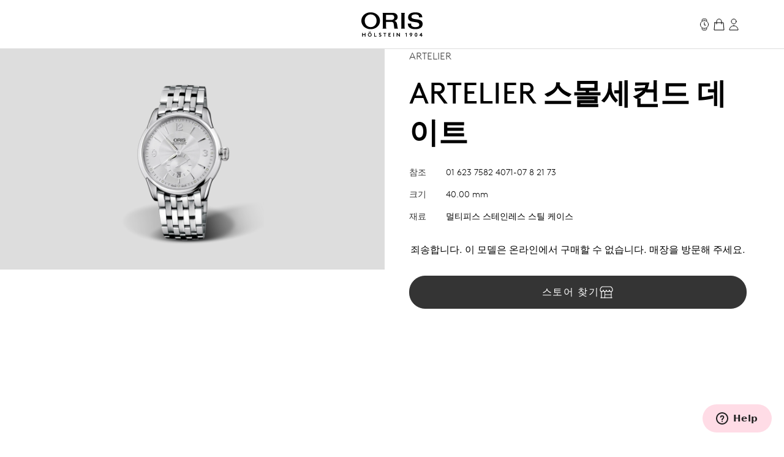

--- FILE ---
content_type: text/html;charset=utf-8
request_url: https://www.oris.ch/ko-KR/product/watch/artelier/artelier-small-second-date/01-623-7582-4071-07-8-21-73
body_size: 184830
content:
<!DOCTYPE html><html  lang="en"><head><meta charset="utf-8">
<meta name="viewport" content="width=device-width, initial-scale=1">
<script type="importmap">{"imports":{"#entry":"/_nuxt/BUPafori.js"}}</script>
<title>Artelier 스몰세컨드 데이트 - 01 623 7582 4071-07 8 21 73 | Oris</title>
<script async src="https://static.zdassets.com/ekr/snippet.js?key=d8457cff-ca13-439e-b314-04c5d3c02019" id="ze-snippet" onload="this.dataset.onloadfired = true"></script>
<style>.ck-content h1{font-size:18px}.button,.ck-content h1{line-height:24px}.button{align-items:center;border-radius:9999px;border-width:1px;display:inline-flex;gap:6px;justify-content:center;white-space:nowrap;--tw-border-opacity:1;border-color:rgb(181 181 181/var(--tw-border-opacity,1));--tw-bg-opacity:1;background-color:rgb(255 255 255/var(--tw-bg-opacity,1));color:#343434;font-size:16px;padding:10px 32px}.button:hover{--tw-border-opacity:1;border-color:rgb(0 0 0/var(--tw-border-opacity,1));color:#000}.button{letter-spacing:.1em;line-height:2;text-transform:uppercase;-webkit-user-select:none;user-select:none}.button.is-disabled,.button:disabled{color:#b5b5b5;--tw-border-opacity:1;border-color:rgb(181 181 181/var(--tw-border-opacity,1))}.button.is-loading{background-image:url(/icons/loader-black.svg);background-position:50%;background-repeat:no-repeat;color:#0000!important;pointer-events:none}.button.is-primary{--tw-bg-opacity:1;background-color:rgb(52 52 52/var(--tw-bg-opacity,1))}.button.is-primary:hover{--tw-bg-opacity:1;background-color:rgb(0 0 0/var(--tw-bg-opacity,1))}.button.is-primary:disabled{--tw-bg-opacity:1;background-color:rgb(181 181 181/var(--tw-bg-opacity,1))}.button.is-primary,.button.is-primary:disabled{color:#fff}.button.is-primary{--tw-border-opacity:1;border-color:rgb(52 52 52/var(--tw-border-opacity,1))}.button.is-primary:hover{--tw-border-opacity:1;border-color:rgb(0 0 0/var(--tw-border-opacity,1))}.button.is-primary:disabled{--tw-border-opacity:1;border-color:rgb(181 181 181/var(--tw-border-opacity,1))}.button.is-primary.is-loading{background-image:url(/icons/loader-white.svg)}.button.is-dark{--tw-bg-opacity:1;background-color:rgb(0 0 0/var(--tw-bg-opacity,1));color:#ddd}.button.is-dark:hover{color:#fff}.button.is-dark:disabled{color:gray}.button.is-dark{--tw-border-opacity:1;border-color:rgb(128 128 128/var(--tw-border-opacity,1))}.button.is-dark:hover{--tw-border-opacity:1;border-color:rgb(221 221 221/var(--tw-border-opacity,1))}.button.is-dark:disabled{--tw-border-opacity:1;border-color:rgb(128 128 128/var(--tw-border-opacity,1))}.button.is-small{font-size:14px;line-height:20px;padding:6px 24px}.button svg{fill:currentColor;height:24px;width:24px}*,:after,:before{--tw-border-spacing-x:0;--tw-border-spacing-y:0;--tw-translate-x:0;--tw-translate-y:0;--tw-rotate:0;--tw-skew-x:0;--tw-skew-y:0;--tw-scale-x:1;--tw-scale-y:1;--tw-pan-x: ;--tw-pan-y: ;--tw-pinch-zoom: ;--tw-scroll-snap-strictness:proximity;--tw-gradient-from-position: ;--tw-gradient-via-position: ;--tw-gradient-to-position: ;--tw-ordinal: ;--tw-slashed-zero: ;--tw-numeric-figure: ;--tw-numeric-spacing: ;--tw-numeric-fraction: ;--tw-ring-inset: ;--tw-ring-offset-width:0px;--tw-ring-offset-color:#fff;--tw-ring-color:#3b82f680;--tw-ring-offset-shadow:0 0 #0000;--tw-ring-shadow:0 0 #0000;--tw-shadow:0 0 #0000;--tw-shadow-colored:0 0 #0000;--tw-blur: ;--tw-brightness: ;--tw-contrast: ;--tw-grayscale: ;--tw-hue-rotate: ;--tw-invert: ;--tw-saturate: ;--tw-sepia: ;--tw-drop-shadow: ;--tw-backdrop-blur: ;--tw-backdrop-brightness: ;--tw-backdrop-contrast: ;--tw-backdrop-grayscale: ;--tw-backdrop-hue-rotate: ;--tw-backdrop-invert: ;--tw-backdrop-opacity: ;--tw-backdrop-saturate: ;--tw-backdrop-sepia: ;--tw-contain-size: ;--tw-contain-layout: ;--tw-contain-paint: ;--tw-contain-style: }::backdrop{--tw-border-spacing-x:0;--tw-border-spacing-y:0;--tw-translate-x:0;--tw-translate-y:0;--tw-rotate:0;--tw-skew-x:0;--tw-skew-y:0;--tw-scale-x:1;--tw-scale-y:1;--tw-pan-x: ;--tw-pan-y: ;--tw-pinch-zoom: ;--tw-scroll-snap-strictness:proximity;--tw-gradient-from-position: ;--tw-gradient-via-position: ;--tw-gradient-to-position: ;--tw-ordinal: ;--tw-slashed-zero: ;--tw-numeric-figure: ;--tw-numeric-spacing: ;--tw-numeric-fraction: ;--tw-ring-inset: ;--tw-ring-offset-width:0px;--tw-ring-offset-color:#fff;--tw-ring-color:#3b82f680;--tw-ring-offset-shadow:0 0 #0000;--tw-ring-shadow:0 0 #0000;--tw-shadow:0 0 #0000;--tw-shadow-colored:0 0 #0000;--tw-blur: ;--tw-brightness: ;--tw-contrast: ;--tw-grayscale: ;--tw-hue-rotate: ;--tw-invert: ;--tw-saturate: ;--tw-sepia: ;--tw-drop-shadow: ;--tw-backdrop-blur: ;--tw-backdrop-brightness: ;--tw-backdrop-contrast: ;--tw-backdrop-grayscale: ;--tw-backdrop-hue-rotate: ;--tw-backdrop-invert: ;--tw-backdrop-opacity: ;--tw-backdrop-saturate: ;--tw-backdrop-sepia: ;--tw-contain-size: ;--tw-contain-layout: ;--tw-contain-paint: ;--tw-contain-style: }/*! tailwindcss v3.4.18 | MIT License | https://tailwindcss.com*/*,:after,:before{border:0 solid;box-sizing:border-box}:after,:before{--tw-content:""}:host,html{line-height:1.5;-webkit-text-size-adjust:100%;font-family:var(--font-family-sans);font-feature-settings:normal;font-variation-settings:normal;-moz-tab-size:4;tab-size:4;-webkit-tap-highlight-color:transparent}body{line-height:inherit;margin:0}hr{border-top-width:1px;color:inherit;height:0}abbr:where([title]){-webkit-text-decoration:underline dotted;text-decoration:underline dotted}h1,h2,h3,h4,h5,h6{font-size:inherit;font-weight:inherit}a{color:inherit;text-decoration:inherit}b,strong{font-weight:bolder}code,kbd,pre,samp{font-family:ui-monospace,SFMono-Regular,Menlo,Monaco,Consolas,Liberation Mono,Courier New,monospace;font-feature-settings:normal;font-size:1em;font-variation-settings:normal}small{font-size:80%}sub,sup{font-size:75%;line-height:0;position:relative;vertical-align:initial}sub{bottom:-.25em}sup{top:-.5em}table{border-collapse:collapse;border-color:inherit;text-indent:0}button,input,optgroup,select,textarea{color:inherit;font-family:inherit;font-feature-settings:inherit;font-size:100%;font-variation-settings:inherit;font-weight:inherit;letter-spacing:inherit;line-height:inherit;margin:0;padding:0}button,select{text-transform:none}button,input:where([type=button]),input:where([type=reset]),input:where([type=submit]){-webkit-appearance:button;background-color:initial;background-image:none}:-moz-focusring{outline:auto}:-moz-ui-invalid{box-shadow:none}progress{vertical-align:initial}::-webkit-inner-spin-button,::-webkit-outer-spin-button{height:auto}[type=search]{-webkit-appearance:textfield;outline-offset:-2px}::-webkit-search-decoration{-webkit-appearance:none}::-webkit-file-upload-button{-webkit-appearance:button;font:inherit}summary{display:list-item}blockquote,dd,dl,figure,h1,h2,h3,h4,h5,h6,hr,p,pre{margin:0}fieldset{margin:0}fieldset,legend{padding:0}menu,ol,ul{list-style:none;margin:0;padding:0}dialog{padding:0}textarea{resize:vertical}input::placeholder,textarea::placeholder{color:#9ca3af;opacity:1}[role=button],button{cursor:pointer}:disabled{cursor:default}audio,canvas,embed,iframe,img,object,svg,video{display:block;vertical-align:middle}img,video{height:auto;max-width:100%}[hidden]:where(:not([hidden=until-found])){display:none}.typo-display{font-size:56px;line-height:64px}@media(min-width:768px){.typo-display{font-size:clamp(56px,-93.3333px + 19.4444vw,140px);line-height:clamp(64px,-56.8889px + 15.7407vw,132px)}}@media(min-width:1200px){.typo-display{font-size:140px;line-height:132px}}.typo-headline-1{font-size:48px;line-height:64px}@media(min-width:768px){.typo-headline-1{font-size:clamp(48px,5.3333px + 5.5556vw,72px);line-height:clamp(64px,35.5556px + 3.7037vw,80px)}}@media(min-width:1200px){.typo-headline-1{font-size:72px;line-height:80px}}.typo-headline-2{font-size:40px;line-height:48px}@media(min-width:768px){.typo-headline-2{font-size:clamp(40px,11.5556px + 3.7037vw,56px);line-height:clamp(48px,19.5556px + 3.7037vw,64px)}}@media(min-width:1200px){.typo-headline-2{font-size:56px;line-height:64px}}.typo-headline-4{font-size:24px;line-height:32px}@media(min-width:768px){.typo-headline-4{font-size:clamp(24px,-4.4444px + 3.7037vw,40px);line-height:clamp(32px,3.5556px + 3.7037vw,48px)}}@media(min-width:1200px){.typo-headline-4{font-size:40px;line-height:48px}}.typo-headline-5{font-size:24px;line-height:32px}@media(min-width:768px){.typo-headline-5{font-size:clamp(24px,9.7778px + 1.8519vw,32px);line-height:clamp(32px,17.7778px + 1.8519vw,40px)}}@media(min-width:1200px){.typo-headline-5{font-size:32px;line-height:40px}}.typo-lead{font-size:18px;line-height:24px}@media(min-width:768px){.typo-lead{font-size:clamp(18px,7.3333px + 1.3889vw,24px);line-height:clamp(24px,9.7778px + 1.8519vw,32px)}}@media(min-width:1200px){.typo-lead{font-size:24px;line-height:40px}}.typo-title-1{font-size:20px;line-height:32px}@media(min-width:768px){.typo-title-1{font-size:clamp(20px,12.8889px + .9259vw,24px);line-height:clamp(32px,32px + 0vw,32px)}}@media(min-width:1200px){.typo-title-1{font-size:24px;line-height:32px}}.typo-title-2{font-size:18px;line-height:24px}.typo-overline-large{font-size:16px;line-height:24px}.typo-body-1{font-size:18px;line-height:32px}.typo-body-2{font-size:16px;line-height:24px}.\!container,.container{margin-left:auto;margin-right:auto}.link-button{color:#343434;text-decoration-color:#b5b5b5;text-decoration-line:underline;text-decoration-thickness:1px;text-transform:uppercase;text-underline-offset:8px}.group:hover .link-button,.link-button:hover{color:#000}.group:hover .link-button,.link-button:hover{text-decoration-color:#ffa3a5}.pointer-events-none{pointer-events:none}.\!pointer-events-auto{pointer-events:auto!important}.pointer-events-auto{pointer-events:auto}.visible{visibility:visible}.static{position:static}.fixed{position:fixed}.\!absolute{position:absolute!important}.absolute{position:absolute}.relative{position:relative}.sticky{position:sticky}.inset-0{inset:0}.inset-y-0{bottom:0;top:0}.-right-12{right:-12px}.-top-12{top:-12px}.-top-8{top:-8px}.bottom-0{bottom:0}.bottom-10{bottom:10px}.bottom-12{bottom:12px}.bottom-\[22px\]{bottom:22px}.bottom-\[4\%\]{bottom:4%}.bottom-\[53px\]{bottom:53px}.bottom-full{bottom:100%}.left-0{left:0}.left-1\/2{left:50%}.left-\[9\%\]{left:9%}.right-0{right:0}.right-12{right:12px}.right-32{right:32px}.right-8{right:8px}.top-0{top:0}.top-32{top:32px}.top-72{top:72px}.top-8{top:8px}.top-\[39px\]{top:39px}.top-full{top:100%}.isolate{isolation:isolate}.-z-10{z-index:-10}.z-0{z-index:0}.z-10{z-index:10}.z-20{z-index:20}.z-50{z-index:50}.z-\[100\]{z-index:100}.z-\[999999999999\]{z-index:999999999999}.z-\[9999999999\]{z-index:9999999999}.z-\[9999999\]{z-index:9999999}.z-admin-bar{z-index:1000003}.z-cart-flyin{z-index:1000007}.z-cart-flyin-background{z-index:1000006}.z-navbar{z-index:1000001}.z-navbar-overlay{z-index:999999}.z-page-modal{z-index:1000008}.z-zendesk-chat-bot{z-index:1000005}.\!order-1{order:1!important}.order-1{order:1}.order-2{order:2}.order-3{order:3}.order-last{order:9999}.col-span-1{grid-column:span 1/span 1}.col-span-11{grid-column:span 11/span 11}.col-span-12{grid-column:span 12/span 12}.col-span-2{grid-column:span 2/span 2}.col-span-3{grid-column:span 3/span 3}.col-span-4{grid-column:span 4/span 4}.col-span-5{grid-column:span 5/span 5}.col-span-6{grid-column:span 6/span 6}.col-span-full{grid-column:1/-1}.\!col-start-2{grid-column-start:2!important}.col-start-1{grid-column-start:1}.col-start-10{grid-column-start:10}.col-start-2{grid-column-start:2}.col-start-3{grid-column-start:3}.col-start-6{grid-column-start:6}.col-start-8{grid-column-start:8}.col-start-auto{grid-column-start:auto}.col-end-5{grid-column-end:5}.col-end-7{grid-column-end:7}.col-end-\[-1\]{grid-column-end:-1}.col-end-\[-2\]{grid-column-end:-2}.row-span-2{grid-row:span 2/span 2}.row-start-1{grid-row-start:1}.row-start-2{grid-row-start:2}.row-start-3{grid-row-start:3}.float-right{float:right}.m-0{margin:0}.m-16{margin:16px}.m-32{margin:32px}.m-auto{margin:auto}.mx-16{margin-left:16px;margin-right:16px}.mx-72{margin-left:72px;margin-right:72px}.mx-\[17px\]{margin-left:17px;margin-right:17px}.mx-auto{margin-left:auto;margin-right:auto}.my-112{margin-bottom:112px;margin-top:112px}.my-12{margin-bottom:12px;margin-top:12px}.my-16{margin-bottom:16px;margin-top:16px}.my-24{margin-bottom:24px;margin-top:24px}.my-32{margin-bottom:32px;margin-top:32px}.my-40{margin-bottom:40px;margin-top:40px}.my-48{margin-bottom:48px;margin-top:48px}.my-64{margin-bottom:64px;margin-top:64px}.my-80{margin-bottom:80px;margin-top:80px}.my-\[14px\]{margin-bottom:14px;margin-top:14px}.\!mb-\[90px\]{margin-bottom:90px!important}.-ml-10{margin-left:-10px}.-mr-8{margin-right:-8px}.-mt-2{margin-top:-2px}.mb-0{margin-bottom:0}.mb-10{margin-bottom:10px}.mb-16{margin-bottom:16px}.mb-2{margin-bottom:2px}.mb-24{margin-bottom:24px}.mb-28{margin-bottom:28px}.mb-30{margin-bottom:30px}.mb-32{margin-bottom:32px}.mb-36{margin-bottom:36px}.mb-4{margin-bottom:4px}.mb-40{margin-bottom:40px}.mb-48{margin-bottom:48px}.mb-56{margin-bottom:56px}.mb-6{margin-bottom:6px}.mb-64{margin-bottom:64px}.mb-72{margin-bottom:72px}.mb-8{margin-bottom:8px}.mb-\[115px\]{margin-bottom:115px}.mb-\[11px\]{margin-bottom:11px}.mb-\[12\.5\%\]{margin-bottom:12.5%}.mb-\[163px\]{margin-bottom:163px}.mb-\[167px\]{margin-bottom:167px}.mb-\[20px\]{margin-bottom:20px}.mb-\[38px\]{margin-bottom:38px}.mb-\[45px\]{margin-bottom:45px}.mb-\[52px\]{margin-bottom:52px}.mb-\[5px\]{margin-bottom:5px}.mb-\[65px\]{margin-bottom:65px}.mb-\[75px\]{margin-bottom:75px}.mb-\[82px\]{margin-bottom:82px}.mb-\[83px\]{margin-bottom:83px}.mb-\[9px\]{margin-bottom:9px}.ml-10{margin-left:10px}.ml-12{margin-left:12px}.ml-16{margin-left:16px}.ml-4{margin-left:4px}.ml-6{margin-left:6px}.ml-\[20px\]{margin-left:20px}.ml-auto{margin-left:auto}.mr-10{margin-right:10px}.mr-12{margin-right:12px}.mr-16{margin-right:16px}.mr-6{margin-right:6px}.mr-8{margin-right:8px}.mr-auto{margin-right:auto}.mt-10{margin-top:10px}.mt-112{margin-top:112px}.mt-16{margin-top:16px}.mt-2{margin-top:2px}.mt-24{margin-top:24px}.mt-28{margin-top:28px}.mt-30{margin-top:30px}.mt-32{margin-top:32px}.mt-36{margin-top:36px}.mt-4{margin-top:4px}.mt-40{margin-top:40px}.mt-48{margin-top:48px}.mt-56{margin-top:56px}.mt-6{margin-top:6px}.mt-64{margin-top:64px}.mt-8{margin-top:8px}.mt-80{margin-top:80px}.mt-\[--paragraph-gap-desktop\]{margin-top:var(--paragraph-gap-desktop)}.mt-\[131px\]{margin-top:131px}.mt-\[135px\]{margin-top:135px}.mt-\[20px\]{margin-top:20px}.mt-\[210px\]{margin-top:210px}.mt-\[22px\]{margin-top:22px}.mt-\[27px\]{margin-top:27px}.mt-\[31px\]{margin-top:31px}.mt-\[33px\]{margin-top:33px}.mt-\[34px\]{margin-top:34px}.mt-\[42px\]{margin-top:42px}.mt-\[45px\]{margin-top:45px}.mt-\[7px\]{margin-top:7px}.mt-\[9px\]{margin-top:9px}.mt-auto{margin-top:auto}.line-clamp-1{-webkit-line-clamp:1}.line-clamp-1,.line-clamp-2{display:-webkit-box;overflow:hidden;-webkit-box-orient:vertical}.line-clamp-2{-webkit-line-clamp:2}.block{display:block}.inline-block{display:inline-block}.inline{display:inline}.flex{display:flex}.inline-flex{display:inline-flex}.grid{display:grid}.hidden{display:none}.aspect-\[175\/115\]{aspect-ratio:175/115}.aspect-\[2\/3\]{aspect-ratio:2/3}.aspect-\[3\/4\]{aspect-ratio:3/4}.aspect-\[4\/3\]{aspect-ratio:4/3}.aspect-\[4\/5\]{aspect-ratio:4/5}.aspect-\[9\/16\]{aspect-ratio:9/16}.aspect-square{aspect-ratio:1/1}.aspect-video{aspect-ratio:16/9}.size-24{height:24px;width:24px}.\!h-auto{height:auto!important}.h-0{height:0}.h-1{height:1px}.h-10{height:10px}.h-2{height:2px}.h-24{height:24px}.h-30{height:30px}.h-32{height:32px}.h-40{height:40px}.h-64{height:64px}.h-72{height:72px}.h-80{height:80px}.h-\[1\.5em\]{height:1.5em}.h-\[116px\]{height:116px}.h-\[18px\]{height:18px}.h-\[1em\]{height:1em}.h-\[20px\]{height:20px}.h-\[22px\]{height:22px}.h-\[27px\]{height:27px}.h-\[288px\]{height:288px}.h-\[330px\]{height:330px}.h-\[34px\]{height:34px}.h-\[402px\]{height:402px}.h-\[48px\]{height:48px}.h-\[50vh\]{height:50vh}.h-\[520px\]{height:520px}.h-\[600px\]{height:600px}.h-\[66\%\]{height:66%}.h-\[81cqw\]{height:81cqw}.h-\[calc\(100dvh-72px\)\]{height:calc(100dvh - 72px)}.h-\[calc\(100svh-104px\)\]{height:calc(100svh - 104px)}.h-auto{height:auto}.h-dvh{height:100dvh}.h-fit{height:-moz-fit-content;height:fit-content}.h-full{height:100%}.h-min{height:min-content}.h-screen{height:100vh}.h-svh{height:100svh}.max-h-72{max-height:72px}.max-h-\[159px\]{max-height:159px}.max-h-\[360px\]{max-height:360px}.max-h-\[760px\]{max-height:760px}.max-h-\[80\%\]{max-height:80%}.max-h-\[90\%\]{max-height:90%}.max-h-\[calc\(80vh-60px\)\]{max-height:calc(80vh - 60px)}.max-h-full{max-height:100%}.max-h-svh{max-height:100svh}.min-h-0{min-height:0}.min-h-112{min-height:112px}.min-h-48{min-height:48px}.min-h-64{min-height:64px}.min-h-\[105px\]{min-height:105px}.min-h-\[44px\]{min-height:44px}.min-h-\[500px\]{min-height:500px}.min-h-\[60vh\]{min-height:60vh}.min-h-\[calc\(2\.5\*64px\)\]{min-height:160px}.min-h-screen{min-height:100vh}.\!w-full{width:100%!important}.w-0{width:0}.w-1\/4{width:25%}.w-112{width:112px}.w-24{width:24px}.w-28{width:28px}.w-30{width:30px}.w-32{width:32px}.w-4\/5{width:80%}.w-40{width:40px}.w-5\/12{width:41.666667%}.w-64{width:64px}.w-80{width:80px}.w-\[1\.5em\]{width:1.5em}.w-\[100px\]{width:100px}.w-\[159px\]{width:159px}.w-\[180px\]{width:180px}.w-\[18px\]{width:18px}.w-\[195px\]{width:195px}.w-\[1em\]{width:1em}.w-\[20px\]{width:20px}.w-\[22px\]{width:22px}.w-\[240px\]{width:240px}.w-\[255px\]{width:255px}.w-\[26px\]{width:26px}.w-\[27px\]{width:27px}.w-\[289px\]{width:289px}.w-\[45px\]{width:45px}.w-\[47px\]{width:47px}.w-\[55px\]{width:55px}.w-\[63cqw\]{width:63cqw}.w-auto{width:auto}.w-fit{width:-moz-fit-content;width:fit-content}.w-full{width:100%}.w-screen{width:100vw}.min-w-\[122px\]{min-width:122px}.min-w-\[170px\]{min-width:170px}.min-w-\[415px\]{min-width:415px}.min-w-fit{min-width:-moz-fit-content;min-width:fit-content}.min-w-full{min-width:100%}.max-w-\[1036px\]{max-width:1036px}.max-w-\[1600px\]{max-width:1600px}.max-w-\[1950px\]{max-width:1950px}.max-w-\[210px\]{max-width:210px}.max-w-\[2500px\]{max-width:2500px}.max-w-\[320px\]{max-width:320px}.max-w-\[391px\]{max-width:391px}.max-w-\[40\%\]{max-width:40%}.max-w-\[700px\]{max-width:700px}.max-w-\[994px\]{max-width:994px}.max-w-full{max-width:100%}.max-w-lg{max-width:32rem}.max-w-md{max-width:28rem}.max-w-screen-xxl{max-width:1440px}.max-w-screen-xxxl{max-width:2496px}.\!flex-\[2\]{flex:2!important}.flex-1{flex:1 1 0%}.flex-none{flex:none}.shrink{flex-shrink:1}.shrink-0{flex-shrink:0}.grow{flex-grow:1}.grow-0{flex-grow:0}.origin-left{transform-origin:left}.-translate-x-1\/2{--tw-translate-x:-50%}.-translate-x-1\/2,.-translate-x-56{transform:translate(var(--tw-translate-x),var(--tw-translate-y)) rotate(var(--tw-rotate)) skew(var(--tw-skew-x)) skewY(var(--tw-skew-y)) scaleX(var(--tw-scale-x)) scaleY(var(--tw-scale-y))}.-translate-x-56{--tw-translate-x:-56px}.-translate-y-2{--tw-translate-y:-2px}.-translate-y-2,.-translate-y-4{transform:translate(var(--tw-translate-x),var(--tw-translate-y)) rotate(var(--tw-rotate)) skew(var(--tw-skew-x)) skewY(var(--tw-skew-y)) scaleX(var(--tw-scale-x)) scaleY(var(--tw-scale-y))}.-translate-y-4{--tw-translate-y:-4px}.-translate-y-56{--tw-translate-y:-56px}.-translate-y-56,.-translate-y-full{transform:translate(var(--tw-translate-x),var(--tw-translate-y)) rotate(var(--tw-rotate)) skew(var(--tw-skew-x)) skewY(var(--tw-skew-y)) scaleX(var(--tw-scale-x)) scaleY(var(--tw-scale-y))}.-translate-y-full{--tw-translate-y:-100%}.translate-x-0{--tw-translate-x:0px}.translate-x-0,.translate-x-56{transform:translate(var(--tw-translate-x),var(--tw-translate-y)) rotate(var(--tw-rotate)) skew(var(--tw-skew-x)) skewY(var(--tw-skew-y)) scaleX(var(--tw-scale-x)) scaleY(var(--tw-scale-y))}.translate-x-56{--tw-translate-x:56px}.translate-x-\[-200px\]{--tw-translate-x:-200px}.rotate-45,.translate-x-\[-200px\]{transform:translate(var(--tw-translate-x),var(--tw-translate-y)) rotate(var(--tw-rotate)) skew(var(--tw-skew-x)) skewY(var(--tw-skew-y)) scaleX(var(--tw-scale-x)) scaleY(var(--tw-scale-y))}.rotate-45{--tw-rotate:45deg}.scale-110{--tw-scale-x:1.1;--tw-scale-y:1.1}.scale-110,.scale-150{transform:translate(var(--tw-translate-x),var(--tw-translate-y)) rotate(var(--tw-rotate)) skew(var(--tw-skew-x)) skewY(var(--tw-skew-y)) scaleX(var(--tw-scale-x)) scaleY(var(--tw-scale-y))}.scale-150{--tw-scale-x:1.5;--tw-scale-y:1.5}.scale-75{--tw-scale-x:.75;--tw-scale-y:.75}.scale-75,.scale-x-0{transform:translate(var(--tw-translate-x),var(--tw-translate-y)) rotate(var(--tw-rotate)) skew(var(--tw-skew-x)) skewY(var(--tw-skew-y)) scaleX(var(--tw-scale-x)) scaleY(var(--tw-scale-y))}.scale-x-0{--tw-scale-x:0}.scale-x-100{--tw-scale-x:1}.scale-x-100,.transform{transform:translate(var(--tw-translate-x),var(--tw-translate-y)) rotate(var(--tw-rotate)) skew(var(--tw-skew-x)) skewY(var(--tw-skew-y)) scaleX(var(--tw-scale-x)) scaleY(var(--tw-scale-y))}@keyframes spin{to{transform:rotate(1turn)}}.animate-spin{animation:spin 1s linear infinite}.cursor-default{cursor:default}.cursor-not-allowed{cursor:not-allowed}.cursor-pointer{cursor:pointer}.select-none{-webkit-user-select:none;user-select:none}.resize{resize:both}.list-none{list-style-type:none}.appearance-none{-webkit-appearance:none;appearance:none}.grid-cols-1{grid-template-columns:repeat(1,minmax(0,1fr))}.grid-cols-12{grid-template-columns:repeat(12,minmax(0,1fr))}.grid-cols-2{grid-template-columns:repeat(2,minmax(0,1fr))}.grid-cols-4{grid-template-columns:repeat(4,minmax(0,1fr))}.grid-cols-\[max-content\,1fr\]{grid-template-columns:max-content 1fr}.grid-cols-\[repeat\(4\,auto\)\]{grid-template-columns:repeat(4,auto)}.grid-rows-1{grid-template-rows:repeat(1,minmax(0,1fr))}.flex-row{flex-direction:row}.flex-col{flex-direction:column}.flex-wrap{flex-wrap:wrap}.items-start{align-items:flex-start}.items-end{align-items:flex-end}.items-center{align-items:center}.items-baseline{align-items:baseline}.items-stretch{align-items:stretch}.justify-start{justify-content:flex-start}.justify-end{justify-content:flex-end}.justify-center{justify-content:center}.justify-between{justify-content:space-between}.gap-10{gap:10px}.gap-12{gap:12px}.gap-16{gap:16px}.gap-24{gap:24px}.gap-32{gap:32px}.gap-36{gap:36px}.gap-4{gap:4px}.gap-56{gap:56px}.gap-64{gap:64px}.gap-8{gap:8px}.gap-\[13px\]{gap:13px}.gap-\[15px\]{gap:15px}.gap-\[min\(6cqw\,32px\)\]{gap:min(6cqw,32px)}.gap-x-16{-moz-column-gap:16px;column-gap:16px}.gap-x-8{-moz-column-gap:8px;column-gap:8px}.gap-y-24{row-gap:24px}.gap-y-40{row-gap:40px}.self-start{align-self:flex-start}.self-end{align-self:flex-end}.self-center{align-self:center}.self-stretch{align-self:stretch}.overflow-auto{overflow:auto}.overflow-hidden{overflow:hidden}.\!overflow-visible{overflow:visible!important}.overflow-visible{overflow:visible}.overflow-scroll{overflow:scroll}.overflow-y-auto{overflow-y:auto}.overflow-x-hidden{overflow-x:hidden}.overflow-x-clip{overflow-x:clip}.overflow-y-visible{overflow-y:visible}.overflow-x-scroll{overflow-x:scroll}.overflow-y-scroll{overflow-y:scroll}.overflow-ellipsis,.text-ellipsis{text-overflow:ellipsis}.hyphens-auto{-webkit-hyphens:auto;hyphens:auto}.whitespace-nowrap{white-space:nowrap}.whitespace-pre-wrap{white-space:pre-wrap}.text-nowrap{text-wrap:nowrap}.text-balance{text-wrap:balance}.break-normal{overflow-wrap:normal;word-break:normal}.rounded{border-radius:.25rem}.rounded-\[10px\]{border-radius:10px}.rounded-\[20px\]{border-radius:20px}.rounded-\[2px\]{border-radius:2px}.rounded-full{border-radius:9999px}.rounded-lg{border-radius:.5rem}.rounded-md{border-radius:.375rem}.rounded-sm{border-radius:.125rem}.border{border-width:1px}.border-0{border-width:0}.border-b{border-bottom-width:1px}.border-r{border-right-width:1px}.border-t{border-top-width:1px}.\!border-\[\#BF342D\]{--tw-border-opacity:1!important;border-color:rgb(191 52 45/var(--tw-border-opacity,1))!important}.border-\[\#BF342D\]{--tw-border-opacity:1;border-color:rgb(191 52 45/var(--tw-border-opacity,1))}.border-black{--tw-border-opacity:1;border-color:rgb(0 0 0/var(--tw-border-opacity,1))}.border-grey-dark-01{--tw-border-opacity:1;border-color:rgb(52 52 52/var(--tw-border-opacity,1))}.border-grey-light-01{--tw-border-opacity:1;border-color:rgb(221 221 221/var(--tw-border-opacity,1))}.border-grey-mid{--tw-border-opacity:1;border-color:rgb(181 181 181/var(--tw-border-opacity,1))}.border-pink{--tw-border-opacity:1;border-color:rgb(255 163 165/var(--tw-border-opacity,1))}.\!border-b-\[\#BF342D\]{--tw-border-opacity:1!important;border-bottom-color:rgb(191 52 45/var(--tw-border-opacity,1))!important}.border-b-\[\#BF342D\]{--tw-border-opacity:1;border-bottom-color:rgb(191 52 45/var(--tw-border-opacity,1))}.border-b-grey-light-01{--tw-border-opacity:1;border-bottom-color:rgb(221 221 221/var(--tw-border-opacity,1))}.border-b-grey-mid{--tw-border-opacity:1;border-bottom-color:rgb(181 181 181/var(--tw-border-opacity,1))}.border-b-transparent{border-bottom-color:#0000}.border-t-grey-light-01{--tw-border-opacity:1;border-top-color:rgb(221 221 221/var(--tw-border-opacity,1))}.\!bg-black{--tw-bg-opacity:1!important;background-color:rgb(0 0 0/var(--tw-bg-opacity,1))!important}.bg-\[\#F6F6F5\]{--tw-bg-opacity:1;background-color:rgb(246 246 245/var(--tw-bg-opacity,1))}.bg-\[\#fbfbfb\]{--tw-bg-opacity:1;background-color:rgb(251 251 251/var(--tw-bg-opacity,1))}.bg-\[blue\]{--tw-bg-opacity:1;background-color:rgb(0 0 255/var(--tw-bg-opacity,1))}.bg-\[yel\]{background-color:yel}.bg-black{--tw-bg-opacity:1;background-color:rgb(0 0 0/var(--tw-bg-opacity,1))}.bg-black\/30{background-color:#0000004d}.bg-green{background-color:rgb(0 110 75/var(--tw-bg-opacity,1))}.bg-green,.bg-green-dark{--tw-bg-opacity:1}.bg-green-dark{background-color:rgb(2 93 64/var(--tw-bg-opacity,1))}.bg-grey-dark-01{--tw-bg-opacity:1;background-color:rgb(52 52 52/var(--tw-bg-opacity,1))}.bg-grey-dark-02{--tw-bg-opacity:1;background-color:rgb(86 86 86/var(--tw-bg-opacity,1))}.bg-grey-dark-03{--tw-bg-opacity:1;background-color:rgb(128 128 128/var(--tw-bg-opacity,1))}.bg-grey-light-01{--tw-bg-opacity:1;background-color:rgb(221 221 221/var(--tw-bg-opacity,1))}.bg-grey-light-02{--tw-bg-opacity:1;background-color:rgb(239 239 239/var(--tw-bg-opacity,1))}.bg-grey-light-03{--tw-bg-opacity:1;background-color:rgb(246 245 245/var(--tw-bg-opacity,1))}.bg-grey-mid{background-color:rgb(181 181 181/var(--tw-bg-opacity,1))}.bg-grey-mid,.bg-pink{--tw-bg-opacity:1}.bg-pink{background-color:rgb(255 163 165/var(--tw-bg-opacity,1))}.bg-pink-light{background-color:rgb(255 220 230/var(--tw-bg-opacity,1))}.bg-pink-light,.bg-red{--tw-bg-opacity:1}.bg-red{background-color:rgb(220 0 70/var(--tw-bg-opacity,1))}.bg-red\/25{background-color:#dc004640}.bg-transparent{background-color:initial}.bg-white{--tw-bg-opacity:1;background-color:rgb(255 255 255/var(--tw-bg-opacity,1))}.bg-white\/50{background-color:#ffffff80}.bg-white\/90{background-color:#ffffffe6}.bg-gradient-to-b{background-image:linear-gradient(to bottom,var(--tw-gradient-stops))}.from-grey-light-01{--tw-gradient-from:#ddd var(--tw-gradient-from-position);--tw-gradient-to:#ddd0 var(--tw-gradient-to-position);--tw-gradient-stops:var(--tw-gradient-from),var(--tw-gradient-to)}.from-transparent{--tw-gradient-from:#0000 var(--tw-gradient-from-position);--tw-gradient-to:#0000 var(--tw-gradient-to-position);--tw-gradient-stops:var(--tw-gradient-from),var(--tw-gradient-to)}.to-grey-dark-01{--tw-gradient-to:#343434 var(--tw-gradient-to-position)}.to-grey-dark-02{--tw-gradient-to:#565656 var(--tw-gradient-to-position)}.bg-\[length\:100\%_100\%\]{background-size:100% 100%}.bg-contain{background-size:contain}.bg-repeat-x{background-repeat:repeat-x}.fill-grey-dark-02{fill:#565656}.stroke-\[\.7\]{stroke-width:.7}.object-contain{object-fit:contain}.object-cover{object-fit:cover}.object-scale-down{object-fit:scale-down}.\!p-0{padding:0!important}.p-10{padding:10px}.p-12{padding:12px}.p-16{padding:16px}.p-2{padding:2px}.p-24{padding:24px}.p-32{padding:32px}.p-4{padding:4px}.p-6{padding:6px}.p-8{padding:8px}.p-\[8\%\]{padding:8%}.px-0{padding-left:0;padding-right:0}.px-1{padding-left:1px;padding-right:1px}.px-10{padding-left:10px;padding-right:10px}.px-16{padding-left:16px;padding-right:16px}.px-24{padding-left:24px;padding-right:24px}.px-28{padding-left:28px;padding-right:28px}.px-30{padding-left:30px;padding-right:30px}.px-32{padding-left:32px;padding-right:32px}.px-36{padding-left:36px;padding-right:36px}.px-4{padding-left:4px;padding-right:4px}.px-6{padding-left:6px;padding-right:6px}.px-64{padding-left:64px;padding-right:64px}.px-8{padding-left:8px;padding-right:8px}.px-\[1\.33em\]{padding-left:1.33em;padding-right:1.33em}.px-\[13px\]{padding-left:13px;padding-right:13px}.px-\[15px\]{padding-left:15px;padding-right:15px}.px-\[22px\]{padding-left:22px;padding-right:22px}.py-10{padding-bottom:10px;padding-top:10px}.py-16{padding-bottom:16px;padding-top:16px}.py-24{padding-bottom:24px;padding-top:24px}.py-32{padding-bottom:32px;padding-top:32px}.py-4{padding-bottom:4px;padding-top:4px}.py-40{padding-bottom:40px;padding-top:40px}.py-56{padding-bottom:56px;padding-top:56px}.py-6{padding-bottom:6px;padding-top:6px}.py-\[0\.83em\]{padding-bottom:.83em;padding-top:.83em}.\!pb-0{padding-bottom:0!important}.\!pb-30{padding-bottom:30px!important}.\!pl-16{padding-left:16px!important}.pb-0{padding-bottom:0}.pb-1{padding-bottom:1px}.pb-10{padding-bottom:10px}.pb-12{padding-bottom:12px}.pb-16{padding-bottom:16px}.pb-24{padding-bottom:24px}.pb-28{padding-bottom:28px}.pb-30{padding-bottom:30px}.pb-32{padding-bottom:32px}.pb-36{padding-bottom:36px}.pb-4{padding-bottom:4px}.pb-40{padding-bottom:40px}.pb-8{padding-bottom:8px}.pb-\[120px\]{padding-bottom:120px}.pb-\[20px\]{padding-bottom:20px}.pb-\[22px\]{padding-bottom:22px}.pl-12{padding-left:12px}.pl-16{padding-left:16px}.pl-\[15px\]{padding-left:15px}.pr-16{padding-right:16px}.pr-4{padding-right:4px}.pr-6{padding-right:6px}.pt-16{padding-top:16px}.pt-24{padding-top:24px}.pt-30{padding-top:30px}.pt-32{padding-top:32px}.pt-36{padding-top:36px}.pt-40{padding-top:40px}.pt-48{padding-top:48px}.pt-6{padding-top:6px}.pt-8{padding-top:8px}.pt-80{padding-top:80px}.pt-\[105px\]{padding-top:105px}.pt-\[11px\]{padding-top:11px}.pt-\[12\.5\%\]{padding-top:12.5%}.pt-\[21px\]{padding-top:21px}.pt-\[23px\]{padding-top:23px}.text-left{text-align:left}.text-center{text-align:center}.text-right{text-align:right}.align-middle{vertical-align:middle}.text-2xl{font-size:24px;line-height:32px}.text-2xl\/\[40px\]{font-size:24px;line-height:40px}.text-3xl{font-size:32px;line-height:40px}.text-3xl\/\[48px\]{font-size:32px;line-height:48px}.text-4xl{font-size:40px;line-height:48px}.text-5xl{font-size:48px;line-height:64px}.text-5xl\/\[56px\]{font-size:48px;line-height:56px}.text-6xl{font-size:56px;line-height:64px}.text-\[125\%\]{font-size:125%}.text-\[12px\]{font-size:12px}.text-\[14px\]{font-size:14px}.text-\[16px\]{font-size:16px}.text-\[18px\]{font-size:18px}.text-\[200\%\]{font-size:200%}.text-\[20px\]{font-size:20px}.text-\[20px\]\/\[32px\]{font-size:20px;line-height:32px}.text-\[24px\]\/\[32px\]{font-size:24px;line-height:32px}.text-\[25px\]{font-size:25px}.text-\[48px\]{font-size:48px}.text-base,.text-base\/\[24px\]{font-size:16px;line-height:24px}.text-lg{line-height:24px}.text-lg,.text-md{font-size:18px}.text-md{line-height:32px}.text-sm{font-size:14px;line-height:20px}.text-sm\/\[24px\]{font-size:14px;line-height:24px}.text-xl{font-size:20px;line-height:32px}.text-xs{font-size:12px;line-height:16px}.text-xs\/\[24px\]{font-size:12px;line-height:24px}.font-bold{font-weight:700}.font-light{font-weight:300}.font-medium{font-weight:500}.uppercase{text-transform:uppercase}.not-italic{font-style:normal}.leading-6{line-height:1.5rem}.leading-8{line-height:2rem}.leading-\[110\%\]{line-height:110%}.leading-\[16px\]{line-height:16px}.leading-\[32px\]{line-height:32px}.leading-\[56px\]{line-height:56px}.leading-loose{line-height:2}.leading-none{line-height:1}.leading-tight{line-height:1.25}.tracking-\[0\.8px\]{letter-spacing:.8px}.tracking-\[0\.96px\]{letter-spacing:.96px}.tracking-\[1\.28px\]{letter-spacing:1.28px}.tracking-\[1px\]{letter-spacing:1px}.tracking-widest{letter-spacing:.1em}.\!text-black{color:#000!important}.\!text-grey-mid{color:#b5b5b5!important}.text-\[\#BA251E\]{color:#ba251e}.text-\[blue\]{color:#00f}.text-black{color:#000}.text-current{color:currentColor}.text-grey-dark-01{color:#343434}.text-grey-dark-02{color:#565656}.text-grey-dark-03{color:gray}.text-grey-light-01{color:#ddd}.text-grey-light-02{color:#efefef}.text-grey-mid{color:#b5b5b5}.text-red-dark-01{color:#b95a56}.text-white{color:#fff}.underline{text-decoration-line:underline}.overline{text-decoration-line:overline}.line-through{text-decoration-line:line-through}.no-underline{text-decoration-line:none}.decoration-1{text-decoration-thickness:1px}.decoration-2{text-decoration-thickness:2px}.underline-offset-4{text-underline-offset:4px}.underline-offset-8{text-underline-offset:8px}.underline-offset-\[14px\]{text-underline-offset:14px}.placeholder-grey-dark-02::placeholder{--tw-placeholder-opacity:1;color:rgb(86 86 86/var(--tw-placeholder-opacity,1))}.opacity-0{opacity:0}.opacity-100{opacity:1}.opacity-30{opacity:.3}.opacity-50{opacity:.5}.opacity-\[\.15\]{opacity:.15}.opacity-\[\.35\]{opacity:.35}.mix-blend-lighten{mix-blend-mode:lighten}.shadow-navbar-slide{--tw-shadow:-2px 0px 0px 0px #0000001a;--tw-shadow-colored:-2px 0px 0px 0px var(--tw-shadow-color);box-shadow:var(--tw-ring-offset-shadow,0 0 #0000),var(--tw-ring-shadow,0 0 #0000),var(--tw-shadow)}.outline-none{outline:2px solid #0000;outline-offset:2px}.outline{outline-style:solid}.ring-1{--tw-ring-offset-shadow:var(--tw-ring-inset) 0 0 0 var(--tw-ring-offset-width) var(--tw-ring-offset-color);--tw-ring-shadow:var(--tw-ring-inset) 0 0 0 calc(1px + var(--tw-ring-offset-width)) var(--tw-ring-color);box-shadow:var(--tw-ring-offset-shadow),var(--tw-ring-shadow),var(--tw-shadow,0 0 #0000)}.ring-grey-dark-01{--tw-ring-opacity:1;--tw-ring-color:rgb(52 52 52/var(--tw-ring-opacity,1))}.ring-grey-light-01{--tw-ring-opacity:1;--tw-ring-color:rgb(221 221 221/var(--tw-ring-opacity,1))}.ring-grey-mid{--tw-ring-opacity:1;--tw-ring-color:rgb(181 181 181/var(--tw-ring-opacity,1))}.blur{--tw-blur:blur(8px);filter:var(--tw-blur) var(--tw-brightness) var(--tw-contrast) var(--tw-grayscale) var(--tw-hue-rotate) var(--tw-invert) var(--tw-saturate) var(--tw-sepia) var(--tw-drop-shadow)}.\!filter{filter:var(--tw-blur) var(--tw-brightness) var(--tw-contrast) var(--tw-grayscale) var(--tw-hue-rotate) var(--tw-invert) var(--tw-saturate) var(--tw-sepia) var(--tw-drop-shadow)!important}.filter{filter:var(--tw-blur) var(--tw-brightness) var(--tw-contrast) var(--tw-grayscale) var(--tw-hue-rotate) var(--tw-invert) var(--tw-saturate) var(--tw-sepia) var(--tw-drop-shadow)}.backdrop-filter{-webkit-backdrop-filter:var(--tw-backdrop-blur) var(--tw-backdrop-brightness) var(--tw-backdrop-contrast) var(--tw-backdrop-grayscale) var(--tw-backdrop-hue-rotate) var(--tw-backdrop-invert) var(--tw-backdrop-opacity) var(--tw-backdrop-saturate) var(--tw-backdrop-sepia);backdrop-filter:var(--tw-backdrop-blur) var(--tw-backdrop-brightness) var(--tw-backdrop-contrast) var(--tw-backdrop-grayscale) var(--tw-backdrop-hue-rotate) var(--tw-backdrop-invert) var(--tw-backdrop-opacity) var(--tw-backdrop-saturate) var(--tw-backdrop-sepia)}.transition{transition-duration:.15s;transition-property:color,background-color,border-color,text-decoration-color,fill,stroke,opacity,box-shadow,transform,filter,backdrop-filter;transition-timing-function:cubic-bezier(.4,0,.2,1)}.transition-all{transition-duration:.15s;transition-property:all;transition-timing-function:cubic-bezier(.4,0,.2,1)}.transition-colors{transition-duration:.15s;transition-property:color,background-color,border-color,text-decoration-color,fill,stroke;transition-timing-function:cubic-bezier(.4,0,.2,1)}.duration-100{transition-duration:.1s}.duration-150{transition-duration:.15s}.duration-200{transition-duration:.2s}.duration-300{transition-duration:.3s}.duration-500{transition-duration:.5s}.ease-in{transition-timing-function:cubic-bezier(.4,0,1,1)}.ease-in-out{transition-timing-function:cubic-bezier(.4,0,.2,1)}.ease-out{transition-timing-function:cubic-bezier(0,0,.2,1)}.ease-swing{transition-timing-function:cubic-bezier(.56,.04,.25,1)}.will-change-\[opacity\]{will-change:opacity}.will-change-transform{will-change:transform}.text-trim-both{text-box:trim-both cap alphabetic}.rich-text a{text-decoration-line:underline}.rich-text a:hover{text-decoration-color:#ffa3a5}.rich-text ul{list-style-type:disc}.rich-text ol,.rich-text ul{margin-left:16px;padding:16px}.rich-text ol{list-style-type:decimal}.rich-text li{display:list-item;padding-left:8px}.layout-grid{-moz-column-gap:var(--layout-grid-gap);column-gap:var(--layout-grid-gap);display:grid;grid-template-columns:0 repeat(4,1fr) 0}@media(min-width:768px){.layout-grid{grid-template-columns:1fr repeat(12,1fr) 1fr}}@media(min-width:1200px){.layout-grid{grid-template-columns:1fr repeat(12,71px) 1fr}}@media(min-width:1440px){.layout-grid{grid-template-columns:1fr repeat(12,86px) 1fr}}.layout-grid-contain{grid-column-end:-2;grid-column-start:2}.grid-area-t{grid-area:T}.grid-area-s{grid-area:S}.grid-area-m{grid-area:M}.grid-area-c{grid-area:C}.ratio-image{position:relative}.ratio-image img{height:100%;left:0;position:absolute;top:0;width:100%}.\[line-height\:125\%\]{line-height:125%}.\[line-height\:150\%\]{line-height:150%}.\[line-height\:160\%\]{line-height:160%}:root{--layout-grid-gap:16px}@media(min-width:768px){:root{--layout-grid-gap:24px}}:root{--paragraph-gap-mobile:144px;--paragraph-gap-desktop:272px}body{font-family:var(--font-family-sans)}[click]{cursor:pointer}@media(min-width:768px){.md\:typo-lead{font-size:clamp(18px,7.3333px + 1.3889vw,24px);line-height:clamp(24px,9.7778px + 1.8519vw,32px);font-size:18px;line-height:24px}@media(min-width:1200px){.md\:typo-lead{font-size:24px;line-height:40px}}}.\*\:self-end>*{align-self:flex-end}.placeholder\:text-grey-dark-02::placeholder{color:#565656}.placeholder\:text-grey-mid::placeholder{color:#b5b5b5}.before\:absolute:before{content:var(--tw-content);position:absolute}.before\:-left-12:before{content:var(--tw-content);left:-12px}.before\:top-\[5px\]:before{content:var(--tw-content);top:5px}.before\:hidden:before{content:var(--tw-content);display:none}.before\:h-12:before{content:var(--tw-content);height:12px}.before\:w-1:before{content:var(--tw-content);width:1px}.before\:\!border-b-2:before{border-bottom-width:2px!important;content:var(--tw-content)}.before\:bg-grey-dark-02:before{content:var(--tw-content);--tw-bg-opacity:1;background-color:rgb(86 86 86/var(--tw-bg-opacity,1))}.after\:absolute:after{content:var(--tw-content);position:absolute}.after\:bottom-0:after{bottom:0;content:var(--tw-content)}.after\:left-0:after{content:var(--tw-content);left:0}.after\:left-1\/2:after{content:var(--tw-content);left:50%}.after\:top-full:after{content:var(--tw-content);top:100%}.after\:z-50:after{content:var(--tw-content);z-index:50}.after\:w-full:after{content:var(--tw-content);width:100%}.after\:-translate-x-1\/2:after{content:var(--tw-content);--tw-translate-x:-50%;transform:translate(var(--tw-translate-x),var(--tw-translate-y)) rotate(var(--tw-rotate)) skew(var(--tw-skew-x)) skewY(var(--tw-skew-y)) scaleX(var(--tw-scale-x)) scaleY(var(--tw-scale-y))}.after\:border-8:after{border-width:8px;content:var(--tw-content)}.after\:border-b:after{border-bottom-width:1px;content:var(--tw-content)}.after\:border-grey-dark-01:after{content:var(--tw-content);--tw-border-opacity:1;border-color:rgb(52 52 52/var(--tw-border-opacity,1))}.after\:border-x-transparent:after{border-left-color:#0000;border-right-color:#0000;content:var(--tw-content)}.after\:border-b-grey-light-01:after{content:var(--tw-content);--tw-border-opacity:1;border-bottom-color:rgb(221 221 221/var(--tw-border-opacity,1))}.after\:border-b-transparent:after{border-bottom-color:#0000;content:var(--tw-content)}.after\:content-\[\'\'\]:after{--tw-content:"";content:var(--tw-content)}.checked\:\!bg-transparent:checked{background-color:initial!important}.focus-within\:border-b-grey-dark-01:focus-within{--tw-border-opacity:1;border-bottom-color:rgb(52 52 52/var(--tw-border-opacity,1))}.focus-within\:border-b-pink:focus-within{--tw-border-opacity:1;border-bottom-color:rgb(255 163 165/var(--tw-border-opacity,1))}.focus-within\:text-black:focus-within{color:#000}.hover\:border-b:hover{border-bottom-width:1px}.hover\:border-black:hover{--tw-border-opacity:1;border-color:rgb(0 0 0/var(--tw-border-opacity,1))}.hover\:border-pink:hover{--tw-border-opacity:1;border-color:rgb(255 163 165/var(--tw-border-opacity,1))}.hover\:border-b-grey-dark-02:hover{--tw-border-opacity:1;border-bottom-color:rgb(86 86 86/var(--tw-border-opacity,1))}.hover\:border-b-grey-mid:hover{--tw-border-opacity:1;border-bottom-color:rgb(181 181 181/var(--tw-border-opacity,1))}.hover\:border-b-pink:hover{--tw-border-opacity:1;border-bottom-color:rgb(255 163 165/var(--tw-border-opacity,1))}.hover\:bg-black:hover{--tw-bg-opacity:1;background-color:rgb(0 0 0/var(--tw-bg-opacity,1))}.hover\:bg-green-dark:hover{--tw-bg-opacity:1;background-color:rgb(2 93 64/var(--tw-bg-opacity,1))}.hover\:bg-grey-light-01:hover{--tw-bg-opacity:1;background-color:rgb(221 221 221/var(--tw-bg-opacity,1))}.hover\:bg-grey-light-02:hover{--tw-bg-opacity:1;background-color:rgb(239 239 239/var(--tw-bg-opacity,1))}.hover\:bg-pink:hover{--tw-bg-opacity:1;background-color:rgb(255 163 165/var(--tw-bg-opacity,1))}.hover\:fill-black:hover{fill:#000}.hover\:text-black:hover{color:#000}.hover\:text-grey-dark-03:hover{color:gray}.hover\:text-grey-mid:hover{color:#b5b5b5}.hover\:text-white:hover{color:#fff}.hover\:underline:hover{text-decoration-line:underline}.hover\:decoration-pink:hover{text-decoration-color:#ffa3a5}.hover\:opacity-100:hover{opacity:1}.focus\:text-white:focus{color:#fff}.focus\:underline:focus{text-decoration-line:underline}.focus\:shadow-none:focus{--tw-shadow:0 0 #0000;--tw-shadow-colored:0 0 #0000;box-shadow:var(--tw-ring-offset-shadow,0 0 #0000),var(--tw-ring-shadow,0 0 #0000),var(--tw-shadow)}.focus\:outline-none:focus{outline:2px solid #0000;outline-offset:2px}.focus\:ring-0:focus{--tw-ring-offset-shadow:var(--tw-ring-inset) 0 0 0 var(--tw-ring-offset-width) var(--tw-ring-offset-color);--tw-ring-shadow:var(--tw-ring-inset) 0 0 0 calc(var(--tw-ring-offset-width)) var(--tw-ring-color);box-shadow:var(--tw-ring-offset-shadow),var(--tw-ring-shadow),var(--tw-shadow,0 0 #0000)}.focus-visible\:bg-grey-light-03:focus-visible{--tw-bg-opacity:1;background-color:rgb(246 245 245/var(--tw-bg-opacity,1))}.focus-visible\:outline-none:focus-visible{outline:2px solid #0000;outline-offset:2px}.focus-visible\:outline-2:focus-visible{outline-width:2px}.focus-visible\:-outline-offset-1:focus-visible{outline-offset:-1px}.focus-visible\:outline-offset-2:focus-visible{outline-offset:2px}.focus-visible\:outline-offset-4:focus-visible{outline-offset:4px}.focus-visible\:outline-black:focus-visible{outline-color:#000}.focus-visible\:ring-2:focus-visible{--tw-ring-offset-shadow:var(--tw-ring-inset) 0 0 0 var(--tw-ring-offset-width) var(--tw-ring-offset-color);--tw-ring-shadow:var(--tw-ring-inset) 0 0 0 calc(2px + var(--tw-ring-offset-width)) var(--tw-ring-color);box-shadow:var(--tw-ring-offset-shadow),var(--tw-ring-shadow),var(--tw-shadow,0 0 #0000)}.focus-visible\:ring-blue-dark-01:focus-visible{--tw-ring-opacity:1;--tw-ring-color:rgb(41 82 99/var(--tw-ring-opacity,1))}.focus-visible\:ring-offset-4:focus-visible{--tw-ring-offset-width:4px}.focus-visible\:ring-offset-white:focus-visible{--tw-ring-offset-color:#fff}.group:hover .group-hover\:flex{display:flex}.group:hover .group-hover\:scale-90{--tw-scale-x:.9;--tw-scale-y:.9;transform:translate(var(--tw-translate-x),var(--tw-translate-y)) rotate(var(--tw-rotate)) skew(var(--tw-skew-x)) skewY(var(--tw-skew-y)) scaleX(var(--tw-scale-x)) scaleY(var(--tw-scale-y))}.group:hover .group-hover\:bg-black\/15{background-color:#00000026}.group:hover .group-hover\:text-black{color:#000}.group:hover .group-hover\:text-grey-mid{color:#b5b5b5}.group:hover .group-hover\:text-white\/85{color:#ffffffd9}.group:hover .group-hover\:underline{text-decoration-line:underline}.group:hover .group-hover\:opacity-100{opacity:1}.group:focus .group-focus\:flex{display:flex}.group:focus .group-focus\:underline{text-decoration-line:underline}.group:focus-visible .group-focus-visible\:bg-grey-dark-01\/10{background-color:#3434341a}.group:focus-visible .group-focus-visible\:underline{text-decoration-line:underline}.peer:checked~.peer-checked\:inline{display:inline}.peer:checked~.peer-checked\:hidden{display:none}.peer:checked~.peer-checked\:scale-100{--tw-scale-x:1;--tw-scale-y:1;transform:translate(var(--tw-translate-x),var(--tw-translate-y)) rotate(var(--tw-rotate)) skew(var(--tw-skew-x)) skewY(var(--tw-skew-y)) scaleX(var(--tw-scale-x)) scaleY(var(--tw-scale-y))}.peer:checked~.peer-checked\:bg-grey-dark-01{--tw-bg-opacity:1;background-color:rgb(52 52 52/var(--tw-bg-opacity,1))}.peer:checked~.peer-checked\:\!text-white{color:#fff!important}.peer:checked~.peer-checked\:opacity-100{opacity:1}.peer:checked~.peer-checked\:ring-offset-white{--tw-ring-offset-color:#fff}.peer:focus-visible~.peer-focus-visible\:text-grey-mid{color:#b5b5b5}.peer:focus-visible~.peer-focus-visible\:opacity-100{opacity:1}.peer:focus-visible~.peer-focus-visible\:ring-2{--tw-ring-offset-shadow:var(--tw-ring-inset) 0 0 0 var(--tw-ring-offset-width) var(--tw-ring-offset-color);--tw-ring-shadow:var(--tw-ring-inset) 0 0 0 calc(2px + var(--tw-ring-offset-width)) var(--tw-ring-color);box-shadow:var(--tw-ring-offset-shadow),var(--tw-ring-shadow),var(--tw-shadow,0 0 #0000)}.peer:focus-visible~.peer-focus-visible\:ring-blue-dark-01{--tw-ring-opacity:1;--tw-ring-color:rgb(41 82 99/var(--tw-ring-opacity,1))}.peer:focus-visible~.peer-focus-visible\:ring-offset-white{--tw-ring-offset-color:#fff}@media screen and (max-width:768px){.mobile-only\:fixed{position:fixed}.mobile-only\:sticky{position:sticky}.mobile-only\:bottom-0{bottom:0}.mobile-only\:left-12{left:12px}.mobile-only\:right-0{right:0}.mobile-only\:top-0{top:0}.mobile-only\:z-storefinder-detail-mobile{z-index:1000004}.mobile-only\:order-first{order:-9999}.mobile-only\:col-span-4{grid-column:span 4/span 4}.mobile-only\:col-start-2{grid-column-start:2}.mobile-only\:col-end-7{grid-column-end:7}.mobile-only\:col-end-\[-2\]{grid-column-end:-2}.mobile-only\:m-16{margin:16px}.mobile-only\:mx-16{margin-left:16px;margin-right:16px}.mobile-only\:mb-16{margin-bottom:16px}.mobile-only\:mb-24{margin-bottom:24px}.mobile-only\:mb-40{margin-bottom:40px}.mobile-only\:mb-72{margin-bottom:72px}.mobile-only\:mb-8{margin-bottom:8px}.mobile-only\:mb-\[180px\]{margin-bottom:180px}.mobile-only\:ml-\[13px\]{margin-left:13px}.mobile-only\:mt-32{margin-top:32px}.mobile-only\:mt-48{margin-top:48px}.mobile-only\:flex{display:flex}.mobile-only\:hidden{display:none}.mobile-only\:h-\[100dvh\]{height:100dvh}.mobile-only\:h-\[78\.5\%\]{height:78.5%}.mobile-only\:h-dvh{height:100dvh}.mobile-only\:w-3\/5{width:60%}.mobile-only\:w-\[289px\]{width:289px}.mobile-only\:w-full{width:100%}.mobile-only\:grid-cols-1{grid-template-columns:repeat(1,minmax(0,1fr))}.mobile-only\:flex-row-reverse{flex-direction:row-reverse}.mobile-only\:flex-col{flex-direction:column}.mobile-only\:justify-end{justify-content:flex-end}.mobile-only\:gap-\[10\%\]{gap:10%}.mobile-only\:gap-y-16{row-gap:16px}.mobile-only\:border-t{border-top-width:1px}.mobile-only\:px-16{padding-left:16px;padding-right:16px}.mobile-only\:py-6{padding-bottom:6px;padding-top:6px}.mobile-only\:pb-\[14px\]{padding-bottom:14px}.mobile-only\:pr-40{padding-right:40px}.mobile-only\:pt-16{padding-top:16px}.mobile-only\:pt-24{padding-top:24px}.mobile-only\:pt-32{padding-top:32px}.mobile-only\:pt-\[22px\]{padding-top:22px}.mobile-only\:text-\[15px\]{font-size:15px}.mobile-only\:uppercase{text-transform:uppercase}}@media(min-width:768px){.md\:relative{position:relative}.md\:sticky{position:sticky}.md\:bottom-\[13px\]{bottom:13px}.md\:bottom-\[7\%\]{bottom:7%}.md\:left-auto{left:auto}.md\:right-12{right:12px}.md\:right-\[8\.4\%\]{right:8.4%}.md\:top-0{top:0}.md\:top-24{top:24px}.md\:order-1{order:1}.md\:order-last{order:9999}.md\:order-none{order:0}.md\:col-span-12{grid-column:span 12/span 12}.md\:col-span-3{grid-column:span 3/span 3}.md\:col-span-4{grid-column:span 4/span 4}.md\:col-span-5{grid-column:span 5/span 5}.md\:col-span-6{grid-column:span 6/span 6}.md\:col-span-7{grid-column:span 7/span 7}.md\:col-span-8{grid-column:span 8/span 8}.md\:col-span-9{grid-column:span 9/span 9}.md\:col-start-10{grid-column-start:10}.md\:col-start-2{grid-column-start:2}.md\:col-start-3{grid-column-start:3}.md\:col-start-4{grid-column-start:4}.md\:col-start-5{grid-column-start:5}.md\:col-start-6{grid-column-start:6}.md\:col-start-7{grid-column-start:7}.md\:col-start-8{grid-column-start:8}.md\:col-start-auto{grid-column-start:auto}.md\:col-end-6{grid-column-end:6}.md\:col-end-8{grid-column-end:8}.md\:col-end-9{grid-column-end:9}.md\:col-end-\[-1\]{grid-column-end:-1}.md\:row-span-2{grid-row:span 2/span 2}.md\:row-start-1{grid-row-start:1}.md\:row-start-2{grid-row-start:2}.md\:mx-0{margin-left:0;margin-right:0}.md\:mx-32{margin-left:32px;margin-right:32px}.md\:mx-72{margin-left:72px;margin-right:72px}.md\:mx-\[9px\]{margin-left:9px;margin-right:9px}.md\:my-112{margin-bottom:112px;margin-top:112px}.md\:my-80{margin-bottom:80px;margin-top:80px}.md\:my-\[132px\]{margin-bottom:132px;margin-top:132px}.md\:my-\[20px\]{margin-bottom:20px;margin-top:20px}.md\:\!mb-112{margin-bottom:112px!important}.md\:\!mt-\[45px\]{margin-top:45px!important}.md\:mb-0{margin-bottom:0}.md\:mb-112{margin-bottom:112px}.md\:mb-16{margin-bottom:16px}.md\:mb-2{margin-bottom:2px}.md\:mb-24{margin-bottom:24px}.md\:mb-32{margin-bottom:32px}.md\:mb-40{margin-bottom:40px}.md\:mb-48{margin-bottom:48px}.md\:mb-56{margin-bottom:56px}.md\:mb-64{margin-bottom:64px}.md\:mb-72{margin-bottom:72px}.md\:mb-8{margin-bottom:8px}.md\:mb-80{margin-bottom:80px}.md\:mb-\[-\.45em\]{margin-bottom:-.45em}.md\:mb-\[112px\]{margin-bottom:112px}.md\:mb-\[121px\]{margin-bottom:121px}.md\:mb-\[126px\]{margin-bottom:126px}.md\:mb-\[13px\]{margin-bottom:13px}.md\:mb-\[18px\]{margin-bottom:18px}.md\:mb-\[192px\]{margin-bottom:192px}.md\:mb-\[250px\]{margin-bottom:250px}.md\:mb-\[303px\]{margin-bottom:303px}.md\:mb-\[52px\]{margin-bottom:52px}.md\:ml-0{margin-left:0}.md\:ml-72{margin-left:72px}.md\:ml-\[92px\]{margin-left:92px}.md\:mr-0{margin-right:0}.md\:mr-16{margin-right:16px}.md\:mr-48{margin-right:48px}.md\:mt-0{margin-top:0}.md\:mt-112{margin-top:112px}.md\:mt-12{margin-top:12px}.md\:mt-16{margin-top:16px}.md\:mt-24{margin-top:24px}.md\:mt-32{margin-top:32px}.md\:mt-48{margin-top:48px}.md\:mt-56{margin-top:56px}.md\:mt-72{margin-top:72px}.md\:mt-\[-7px\]{margin-top:-7px}.md\:mt-\[100px\]{margin-top:100px}.md\:mt-\[135px\]{margin-top:135px}.md\:mt-\[172px\]{margin-top:172px}.md\:mt-\[22px\]{margin-top:22px}.md\:mt-\[38px\]{margin-top:38px}.md\:mt-\[39px\]{margin-top:39px}.md\:mt-\[43px\]{margin-top:43px}.md\:mt-\[49px\]{margin-top:49px}.md\:mt-\[5px\]{margin-top:5px}.md\:mt-\[76px\]{margin-top:76px}.md\:block{display:block}.md\:inline{display:inline}.md\:flex{display:flex}.md\:hidden{display:none}.md\:aspect-16\/9,.md\:aspect-\[16\/9\]{aspect-ratio:16/9}.md\:aspect-\[4\/5\]{aspect-ratio:4/5}.md\:h-30{height:30px}.md\:h-32{height:32px}.md\:h-\[19px\]{height:19px}.md\:h-\[352px\]{height:352px}.md\:h-\[353px\]{height:353px}.md\:h-\[39px\]{height:39px}.md\:h-\[72\.6\%\]{height:72.6%}.md\:h-auto{height:auto}.md\:max-h-\[75dvh\]{max-height:75dvh}.md\:max-h-\[90\%\]{max-height:90%}.md\:max-h-none{max-height:none}.md\:min-h-\[148px\]{min-height:148px}.md\:w-1\/2{width:50%}.md\:w-\[101px\]{width:101px}.md\:w-\[196px\]{width:196px}.md\:w-\[210px\]{width:210px}.md\:w-\[286px\]{width:286px}.md\:w-\[306px\]{width:306px}.md\:w-\[32em\]{width:32em}.md\:w-\[36\%\]{width:36%}.md\:w-\[396px\]{width:396px}.md\:w-\[416px\]{width:416px}.md\:w-\[55\%\]{width:55%}.md\:w-\[90\%\]{width:90%}.md\:min-w-\[220px\]{min-width:220px}.md\:min-w-\[700px\]{min-width:700px}.md\:max-w-\[254px\]{max-width:254px}.md\:max-w-\[640px\]{max-width:640px}.md\:max-w-\[900px\]{max-width:900px}.md\:columns-3{-moz-columns:3;column-count:3}.md\:grid-cols-12{grid-template-columns:repeat(12,minmax(0,1fr))}.md\:grid-cols-2{grid-template-columns:repeat(2,minmax(0,1fr))}.md\:grid-cols-3{grid-template-columns:repeat(3,minmax(0,1fr))}.md\:grid-cols-4{grid-template-columns:repeat(4,minmax(0,1fr))}.md\:grid-cols-8{grid-template-columns:repeat(8,minmax(0,1fr))}.md\:grid-cols-\[repeat\(6\,auto\)\]{grid-template-columns:repeat(6,auto)}.md\:grid-rows-\[auto_1fr\]{grid-template-rows:auto 1fr}.md\:flex-row{flex-direction:row}.md\:flex-row-reverse{flex-direction:row-reverse}.md\:flex-wrap{flex-wrap:wrap}.md\:gap-12{gap:12px}.md\:gap-16{gap:16px}.md\:gap-24{gap:24px}.md\:gap-x-24{-moz-column-gap:24px;column-gap:24px}.md\:gap-y-48{row-gap:48px}.md\:gap-y-64{row-gap:64px}.md\:border-b-0{border-bottom-width:0}.md\:bg-grey-light-01{--tw-bg-opacity:1;background-color:rgb(221 221 221/var(--tw-bg-opacity,1))}.md\:bg-transparent{background-color:initial}.md\:p-0{padding:0}.md\:p-16{padding:16px}.md\:p-30{padding:30px}.md\:p-32{padding:32px}.md\:p-48{padding:48px}.md\:p-64{padding:64px}.md\:px-0{padding-left:0;padding-right:0}.md\:px-16{padding-left:16px;padding-right:16px}.md\:px-32{padding-left:32px;padding-right:32px}.md\:px-48{padding-left:48px;padding-right:48px}.md\:px-56{padding-left:56px;padding-right:56px}.md\:px-64{padding-left:64px;padding-right:64px}.md\:px-72{padding-left:72px;padding-right:72px}.md\:px-\[35px\]{padding-left:35px;padding-right:35px}.md\:px-\[min\(5cqw\,32px\)\]{padding-left:min(5cqw,32px);padding-right:min(5cqw,32px)}.md\:py-0{padding-bottom:0;padding-top:0}.md\:py-10{padding-bottom:10px;padding-top:10px}.md\:py-24{padding-bottom:24px;padding-top:24px}.md\:py-36{padding-bottom:36px;padding-top:36px}.md\:py-64{padding-bottom:64px;padding-top:64px}.md\:py-72{padding-bottom:72px;padding-top:72px}.md\:py-80{padding-bottom:80px;padding-top:80px}.md\:\!pb-\[47px\]{padding-bottom:47px!important}.md\:pb-0{padding-bottom:0}.md\:pb-16{padding-bottom:16px}.md\:pb-24{padding-bottom:24px}.md\:pb-32{padding-bottom:32px}.md\:pb-40{padding-bottom:40px}.md\:pl-0{padding-left:0}.md\:pl-32{padding-left:32px}.md\:pl-\[73px\]{padding-left:73px}.md\:pr-0{padding-right:0}.md\:pr-24{padding-right:24px}.md\:pr-32{padding-right:32px}.md\:pt-40{padding-top:40px}.md\:pt-72{padding-top:72px}.md\:pt-\[150px\]{padding-top:150px}.md\:pt-\[21px\]{padding-top:21px}.md\:pt-\[26px\]{padding-top:26px}.md\:pt-\[31px\]{padding-top:31px}.md\:pt-\[45px\]{padding-top:45px}.md\:align-middle{vertical-align:middle}.md\:text-2xl{font-size:24px;line-height:32px}.md\:text-2xl\/\[40px\]{font-size:24px;line-height:40px}.md\:text-3xl{font-size:32px;line-height:40px}.md\:text-3xl\/\[48px\]{font-size:32px;line-height:48px}.md\:text-4xl{font-size:40px;line-height:48px}.md\:text-5xl{font-size:48px}.md\:text-5xl,.md\:text-6xl{line-height:64px}.md\:text-6xl{font-size:56px}.md\:text-7xl{font-size:72px;line-height:80px}.md\:text-\[14px\]{font-size:14px}.md\:text-\[150\%\]{font-size:150%}.md\:text-\[18px\],.md\:text-\[18px\]\/\[32px\]{font-size:18px}.md\:text-\[18px\]\/\[32px\]{line-height:32px}.md\:text-\[250\%\]{font-size:250%}.md\:text-\[25px\]{font-size:25px}.md\:text-\[40px\]\/\[48px\]{font-size:40px;line-height:48px}.md\:text-\[64px\]\/\[48px\]{font-size:64px;line-height:48px}.md\:text-\[64px\]\/\[72px\]{font-size:64px;line-height:72px}.md\:text-\[72px\]{font-size:72px}.md\:text-\[80px\],.md\:text-\[80px\]\/\[88px\]{font-size:80px}.md\:text-\[80px\]\/\[88px\]{line-height:88px}.md\:text-base{font-size:16px}.md\:text-base,.md\:text-lg{line-height:24px}.md\:text-lg,.md\:text-md{font-size:18px}.md\:text-md{line-height:32px}.md\:text-xl\/\[40px\]{font-size:20px;line-height:40px}.md\:text-xs{font-size:12px;line-height:16px}.md\:leading-6{line-height:1.5rem}.md\:leading-\[80px\]{line-height:80px}.md\:leading-\[88px\]{line-height:88px}.md\:tracking-\[1\.28px\]{letter-spacing:1.28px}.md\:contain-size{--tw-contain-size:size;contain:var(--tw-contain-size) var(--tw-contain-layout) var(--tw-contain-paint) var(--tw-contain-style)}.md\:layout-grid{-moz-column-gap:var(--layout-grid-gap);column-gap:var(--layout-grid-gap);display:grid;grid-template-columns:0 repeat(4,1fr) 0}.md\:layout-grid{grid-template-columns:1fr repeat(12,1fr) 1fr}@media(min-width:1200px){.md\:layout-grid{grid-template-columns:1fr repeat(12,71px) 1fr}}@media(min-width:1440px){.md\:layout-grid{grid-template-columns:1fr repeat(12,86px) 1fr}}.md\:layout-grid-contain{grid-column-end:-2;grid-column-start:2}.md\:\[line-height\:120\%\]{line-height:120%}.md\:\[line-height\:133\%\]{line-height:133%}}@media(min-width:1024px){.lg\:static{position:static}.lg\:relative{position:relative}.lg\:left-2\/3{left:66.666667%}.lg\:top-full{top:100%}.lg\:order-first{order:-9999}.lg\:col-span-2{grid-column:span 2/span 2}.lg\:col-span-3{grid-column:span 3/span 3}.lg\:col-span-4{grid-column:span 4/span 4}.lg\:col-span-7{grid-column:span 7/span 7}.lg\:col-start-10{grid-column-start:10}.lg\:col-start-3{grid-column-start:3}.lg\:col-start-7{grid-column-start:7}.lg\:col-start-8{grid-column-start:8}.lg\:col-end-4{grid-column-end:4}.lg\:col-end-7{grid-column-end:7}.lg\:mx-56{margin-left:56px;margin-right:56px}.lg\:mb-0{margin-bottom:0}.lg\:mb-56{margin-bottom:56px}.lg\:ml-24{margin-left:24px}.lg\:ml-\[110px\]{margin-left:110px}.lg\:mr-\[100px\]{margin-right:100px}.lg\:mt-0{margin-top:0}.lg\:block{display:block}.lg\:flex{display:flex}.lg\:inline-flex{display:inline-flex}.lg\:hidden{display:none}.lg\:aspect-\[2\/3\]{aspect-ratio:2/3}.lg\:aspect-square{aspect-ratio:1/1}.lg\:h-28{height:28px}.lg\:h-80{height:80px}.lg\:h-\[124px\]{height:124px}.lg\:h-auto{height:auto}.lg\:w-1\/3{width:33.333333%}.lg\:w-28{width:28px}.lg\:w-\[28\%\]{width:28%}.lg\:w-\[35\.5\%\]{width:35.5%}.lg\:w-\[700px\]{width:700px}.lg\:max-w-\[200px\]{max-width:200px}.lg\:shrink-0{flex-shrink:0}.lg\:grow-0{flex-grow:0}.lg\:grid-cols-3{grid-template-columns:repeat(3,minmax(0,1fr))}.lg\:grid-cols-4{grid-template-columns:repeat(4,minmax(0,1fr))}.lg\:flex-row{flex-direction:row}.lg\:items-center{align-items:center}.lg\:justify-start{justify-content:flex-start}.lg\:justify-end{justify-content:flex-end}.lg\:justify-center{justify-content:center}.lg\:gap-30{gap:30px}.lg\:gap-40{gap:40px}.lg\:text-nowrap{text-wrap:nowrap}.lg\:bg-transparent{background-color:initial}.lg\:px-0{padding-left:0;padding-right:0}.lg\:px-64{padding-left:64px;padding-right:64px}.lg\:px-8{padding-left:8px;padding-right:8px}.lg\:py-2{padding-bottom:2px;padding-top:2px}.lg\:\!pl-0{padding-left:0!important}.lg\:pl-32{padding-left:32px}.lg\:pl-40{padding-left:40px}.lg\:pl-\[110px\]{padding-left:110px}.lg\:pl-\[70px\]{padding-left:70px}.lg\:pr-24{padding-right:24px}.lg\:pr-40{padding-right:40px}.lg\:pt-0{padding-top:0}.lg\:pt-16{padding-top:16px}.lg\:pt-32{padding-top:32px}.lg\:pt-64{padding-top:64px}.lg\:text-5xl{font-size:48px}.lg\:text-5xl,.lg\:text-6xl{line-height:64px}.lg\:text-6xl{font-size:56px}.lg\:text-7xl{font-size:72px;line-height:80px}.lg\:text-base{font-size:16px;line-height:24px}.lg\:shadow-none{--tw-shadow:0 0 #0000;--tw-shadow-colored:0 0 #0000;box-shadow:var(--tw-ring-offset-shadow,0 0 #0000),var(--tw-ring-shadow,0 0 #0000),var(--tw-shadow)}}@media(min-width:1200px){.xl\:order-none{order:0}.xl\:col-start-2{grid-column-start:2}.xl\:col-end-7{grid-column-end:7}.xl\:col-end-\[-2\]{grid-column-end:-2}.xl\:m-0{margin:0}.xl\:mx-0{margin-left:0;margin-right:0}.xl\:w-\[calc\(\(100\%-100px\)\/2\)\]{width:calc(50% - 50px)}.xl\:w-auto{width:auto}.xl\:min-w-\[200px\]{min-width:200px}.xl\:max-w-\[calc\(\(100\%-100px\)\/2\)\]{max-width:calc(50% - 50px)}.xl\:max-w-sm{max-width:24rem}.xl\:flex-1{flex:1 1 0%}.xl\:justify-start{justify-content:flex-start}.xl\:gap-48{gap:48px}.xl\:p-64{padding:64px}.xl\:px-\[70px\]{padding-left:70px;padding-right:70px}}@media(min-width:1440px){.xxl\:aspect-16\/9{aspect-ratio:16/9}.xxl\:h-\[initial\]{height:auto}.xxl\:max-w-\[700px\]{max-width:700px}}@media(min-width:2496px){.xxxl\:col-span-10{grid-column:span 10/span 10}.xxxl\:col-start-2{grid-column-start:2}.xxxl\:mx-112{margin-left:112px;margin-right:112px}.xxxl\:mx-\[-264px\]{margin-left:-264px;margin-right:-264px}.xxxl\:layout-grid-expand{grid-column-end:-1;grid-column-start:1}}@media(min-width:768px){.before\:md\:\[\&\:not\(\:first-child\)\]\:block:not(:first-child):before{content:var(--tw-content);display:block}}.\[\&\>svg\]\:m-auto>svg{margin:auto}.\[\&\>svg\]\:max-h-\[1em\]>svg{max-height:1em}.\[\&\>svg\]\:w-full>svg{width:100%}.\[\&\>svg\]\:max-w-\[1em\]>svg{max-width:1em}</style>
<style>body{font-family:var(--font-family-sans)}:root{--font-family-main:"Brown LL TT";--font-family-sans:"Brown LL TT",var(--font-family-main),"Helvetica Neue","Helvetica","Arial","sans-serif"}@font-face{font-display:swap;font-family:Brown LL TT;font-style:normal;font-weight:400;src:url(/fonts/BrownLLTT/BrownLLWeb-Light.woff2) format("woff2")}@font-face{font-display:swap;font-family:Brown LL TT;font-style:normal;font-weight:700;src:url(/fonts/BrownLLTT/BrownLLWeb-Regular.woff2) format("woff2")}:root[lang=th]{--font-family-main:"SSTThai"}@font-face{font-display:swap;font-family:SSTThai;font-style:normal;font-weight:400;src:url(https://cdn.fonts.net/kit/bec114fe-146f-4c08-a74d-7e46a5775607/SSTThai/SSTThaiLight_normal_normal.woff2) format("woff2")}@font-face{font-display:swap;font-family:SSTThai;font-style:normal;font-weight:700;src:url(https://cdn.fonts.net/kit/bec114fe-146f-4c08-a74d-7e46a5775607/SSTThai/SSTThaiRoman_normal_normal.woff2) format("woff2")}:root[lang=ko]{--font-family-main:"YDGothic"}@font-face{font-display:swap;font-family:YDGothic;font-style:normal;font-weight:400;src:url(/fonts/YDGothic100/YDGothic100110_normal_normal.woff2) format("woff2")}@font-face{font-display:swap;font-family:YDGothic;font-style:normal;font-weight:700;src:url(/fonts/YDGothic100/YDGothic100130_normal_normal.woff2) format("woff2")}:root[lang=zh-hans]{--font-family-main:"MYingHeiPRC"}@font-face{font-display:swap;font-family:MYingHeiPRC;font-style:normal;font-weight:400;src:url(https://cdn.fonts.net/kit/bec114fe-146f-4c08-a74d-7e46a5775607/MYingHeiPRC/MYingHeiPRCW2_normal_normal.woff2) format("woff2")}@font-face{font-display:swap;font-family:MYingHeiPRC;font-style:normal;font-weight:700;src:url(https://cdn.fonts.net/kit/bec114fe-146f-4c08-a74d-7e46a5775607/MYingHeiPRC/MYingHeiPRCW4_normal_normal.woff2) format("woff2")}:root[lang=zh-hant]{--font-family-main:"MYingHeiHK"}@font-face{font-display:swap;font-family:MYingHeiHK;font-style:normal;font-weight:400;src:url(https://cdn.fonts.net/kit/bec114fe-146f-4c08-a74d-7e46a5775607/MYingHeiHK/MYingHeiHKW2_normal_normal.woff2) format("woff2")}@font-face{font-display:swap;font-family:MYingHeiHK;font-style:normal;font-weight:700;src:url(https://cdn.fonts.net/kit/bec114fe-146f-4c08-a74d-7e46a5775607/MYingHeiHK/MYingHeiHKW4_normal_normal.woff2) format("woff2")}:root[lang=ja]{--font-family-main:"MotoyaCedar"}@font-face{font-display:swap;font-family:MotoyaCedar;font-style:normal;font-weight:400;src:url(/fonts/MotoyaCedar/MotoyaCedarW2_normal_normal.woff2) format("woff2")}@font-face{font-display:swap;font-family:MotoyaCedar;font-style:normal;font-weight:700;src:url(/fonts/MotoyaCedar/MotoyaCedarW6_normal_normal.woff2) format("woff2")}:root[lang=ru]{--font-family-main:"Brown LL TT Cyrillic"}@font-face{font-display:swap;font-family:Brown LL TT Cyrillic;font-style:normal;font-weight:400;src:url(/fonts/BrownLLTT/BrownLLWebCyr-Light.woff2) format("woff2")}@font-face{font-display:swap;font-family:Brown LL TT Cyrillic;font-style:normal;font-weight:700;src:url(/fonts/BrownLLTT/BrownLLWebCyr-Regular.woff2) format("woff2")}</style>
<style>.top-banner[data-v-bcafbd77]{letter-spacing:.96px}</style>
<style>.newsletter-subscription-tagline[data-v-d22120ac]{max-width:90%}</style>
<style>a[data-v-bfc46fad]{display:block}a[data-v-bfc46fad]:hover{color:#ffa3a5}</style>
<style>.collection-teaser-root[data-v-c3ff02bc]{container-type:inline-size}.collection-teaser-div[data-v-c3ff02bc]{padding-left:12px;padding-right:12px}@container (min-width: 200px){.collection-teaser-div[data-v-c3ff02bc]{padding-left:8%;padding-right:8%}}</style>
<style>[data-v-55b19b15] .swiper-wrapper{height:auto}[data-v-55b19b15] .swiper-slide{display:inline-block;width:auto}[data-v-55b19b15] .swiper-scrollbar{width:100%;--tw-bg-opacity:1;background-color:rgb(221 221 221/var(--tw-bg-opacity,1));border-radius:0;height:2px;margin-top:var(--v2135527b)}[data-v-55b19b15] .swiper-scrollbar .swiper-scrollbar-drag{--tw-bg-opacity:1;background-color:rgb(0 0 0/var(--tw-bg-opacity,1));border-radius:0;height:100%}</style>
<style>.navbar-second-away-enter-active,.navbar-second-away-leave-active,.navbar-second-left-enter-active,.navbar-second-left-leave-active,.navbar-second-right-enter-active,.navbar-second-right-leave-active{transition-duration:.5s;transition-property:color,background-color,border-color,text-decoration-color,fill,stroke,opacity,box-shadow,transform,filter,backdrop-filter;transition-timing-function:cubic-bezier(.4,0,.2,1);transition-timing-function:cubic-bezier(.56,.04,.25,1)}@media(prefers-reduced-motion){.navbar-second-away-enter-active,.navbar-second-away-leave-active,.navbar-second-left-enter-active,.navbar-second-left-leave-active,.navbar-second-right-enter-active,.navbar-second-right-leave-active{transition-property:none!important}}.navbar-second-left-enter-from,.navbar-second-left-leave-to{--tw-translate-x:-56px}.navbar-second-left-enter-from,.navbar-second-left-leave-to,.navbar-second-right-enter-from,.navbar-second-right-leave-to{opacity:0;transform:translate(var(--tw-translate-x),var(--tw-translate-y)) rotate(var(--tw-rotate)) skew(var(--tw-skew-x)) skewY(var(--tw-skew-y)) scaleX(var(--tw-scale-x)) scaleY(var(--tw-scale-y))}.navbar-second-right-enter-from,.navbar-second-right-leave-to{--tw-translate-x:56px}.navbar-second-away-enter-from,.navbar-second-away-leave-to{--tw-translate-x:100%;transform:translate(var(--tw-translate-x),var(--tw-translate-y)) rotate(var(--tw-rotate)) skew(var(--tw-skew-x)) skewY(var(--tw-skew-y)) scaleX(var(--tw-scale-x)) scaleY(var(--tw-scale-y))}@media(min-width:1024px){.navbar-second-away-enter-from,.navbar-second-away-leave-to{--tw-translate-y:-56px;--tw-translate-x:0px;opacity:0;transform:translate(var(--tw-translate-x),var(--tw-translate-y)) rotate(var(--tw-rotate)) skew(var(--tw-skew-x)) skewY(var(--tw-skew-y)) scaleX(var(--tw-scale-x)) scaleY(var(--tw-scale-y))}}</style>
<style>.animated-underline:before{bottom:0;content:"";height:1px;position:absolute;transform-origin:left;width:100%;--tw-scale-x:0;border-bottom-color:#0000;border-bottom-width:1px;transition-duration:.3s;transition-property:color,background-color,border-color,text-decoration-color,fill,stroke,opacity,box-shadow,transform,filter,backdrop-filter;transition-timing-function:cubic-bezier(.4,0,.2,1);transition-timing-function:cubic-bezier(.56,.04,.25,1)}.animated-underline.is-active:before,.animated-underline:before,.group:hover .animated-underline:before{transform:translate(var(--tw-translate-x),var(--tw-translate-y)) rotate(var(--tw-rotate)) skew(var(--tw-skew-x)) skewY(var(--tw-skew-y)) scaleX(var(--tw-scale-x)) scaleY(var(--tw-scale-y))}.animated-underline.is-active:before,.group:hover .animated-underline:before{--tw-scale-x:1;--tw-border-opacity:1;border-bottom-color:rgb(255 163 165/var(--tw-border-opacity,1))}.navbar-overlay-enter-active,.navbar-overlay-leave-active{transition-duration:.3s;transition-property:color,background-color,border-color,text-decoration-color,fill,stroke,opacity,box-shadow,transform,filter,backdrop-filter;transition-timing-function:cubic-bezier(.4,0,.2,1);transition-timing-function:cubic-bezier(.56,.04,.25,1)}@media(prefers-reduced-motion){.navbar-overlay-enter-active,.navbar-overlay-leave-active{transition-property:none!important}}.navbar-overlay-enter-from,.navbar-overlay-leave-to{opacity:0}.navbar-second-level{max-height:var(--v222fb06a)}</style>
<style>nav[data-v-afda2ad8]{transition:top .3s}</style>
<style>.main-links-span[data-v-1ac166d4]{max-width:calc(100% - 24px)}</style>
<style>@media(min-width:1024px){.page-footer-grid{display:grid;gap:24px;grid-template-areas:"T  M" "T  M" "S  M";grid-template-columns:12rem 1fr;grid-template-rows:1fr 1fr auto}}@media(min-width:1200px){.page-footer-grid{grid-template-columns:20rem 1fr}}</style>
<style>.promotion-banner-small[data-v-a2ad4ab4]{white-space:pre-wrap;--tw-bg-opacity:1;background-color:rgb(255 220 230/var(--tw-bg-opacity,1));border-radius:10px 10px 0 0;color:#343434;font-size:.75rem;font-weight:400;letter-spacing:.06rem;line-height:2;padding:20px 14px;text-align:center;text-transform:uppercase;transition:background-color .3s ease}.promotion-banner-small.disabled[data-v-a2ad4ab4]{--tw-bg-opacity:1;background-color:rgb(181 181 181/var(--tw-bg-opacity,1))}.promotion-banner-small[data-v-a2ad4ab4]:last-child{margin-bottom:0}.promotion-banner-small.has-link[data-v-a2ad4ab4]:hover{--tw-bg-opacity:1;background-color:rgb(255 220 230/var(--tw-bg-opacity,1))}@media(min-width:768px){.promotion-banner-small[data-v-a2ad4ab4]{padding:17px}}button.strap-teaser[data-v-a2ad4ab4]{align-items:center;display:flex;position:relative;width:100%;--tw-bg-opacity:1;background-color:rgb(246 245 245/var(--tw-bg-opacity,1))}button.strap-teaser[data-v-a2ad4ab4]:disabled{background:#f2f2f2}button.strap-teaser[data-v-a2ad4ab4]:not(:disabled):hover{--tw-bg-opacity:1;background-color:rgb(239 239 239/var(--tw-bg-opacity,1))}@media screen and (max-width:500px){button.strap-teaser[data-v-a2ad4ab4]{flex-direction:column;height:unset}}button.strap-teaser .strap-teaser-text[data-v-a2ad4ab4]{display:flex;flex:1;flex-direction:column;justify-content:center;padding:30px 36px;text-align:left;width:100%}button.strap-teaser .strap-teaser-text .st-title[data-v-a2ad4ab4]{font-size:18px;text-transform:uppercase}button.strap-teaser .strap-teaser-text .st-text[data-v-a2ad4ab4]{font-size:16px}@media screen and (max-width:500px){button.strap-teaser .strap-teaser-text[data-v-a2ad4ab4]{padding:24px 24px 18px}}button.strap-teaser .strap-teaser-image[data-v-a2ad4ab4]{align-self:flex-end;height:100%;max-height:111px}@media screen and (max-width:500px){button.strap-teaser .strap-teaser-image[data-v-a2ad4ab4]{max-width:270px;width:70%}}.disabled-layer[data-v-a2ad4ab4]{inset:0;position:absolute;--tw-bg-opacity:1;background-color:rgb(181 181 181/var(--tw-bg-opacity,1));opacity:.5}</style>
<style>.page-modal-enter-active,.page-modal-leave-active{transition-duration:.3s;transition-property:color,background-color,border-color,text-decoration-color,fill,stroke,opacity,box-shadow,transform,filter,backdrop-filter;transition-timing-function:cubic-bezier(.4,0,.2,1)}.page-modal-enter-active .page-modal-content,.page-modal-leave-active .page-modal-content{transition:inherit}.page-modal-enter-from,.page-modal-leave-to{opacity:0}.page-modal-enter-from .page-modal-content,.page-modal-leave-to .page-modal-content{--tw-scale-x:.95;--tw-scale-y:.95;transform:translate(var(--tw-translate-x),var(--tw-translate-y)) rotate(var(--tw-rotate)) skew(var(--tw-skew-x)) skewY(var(--tw-skew-y)) scaleX(var(--tw-scale-x)) scaleY(var(--tw-scale-y))}</style>
<style>.teaser[data-v-faa02c07]{border:3px solid grey}.teaser.selected[data-v-faa02c07]{--tw-border-opacity:1;border-color:rgb(255 163 165/var(--tw-border-opacity,1))}</style>
<style>[data-v-6117cd2d] .close-button{height:28px;right:29px;top:26px;width:25px}.header[data-v-6117cd2d]{border-bottom:1px solid #ddd;color:#343434;font-size:18px;line-height:24px;padding:28px 36px 22px;text-transform:uppercase}.footer[data-v-6117cd2d]{border-top:1px solid #ddd;padding:20px 36px}hr[data-v-6117cd2d]{background-color:#f2f2f2;border:none;height:2px;margin:1.5rem auto}.button.disabled[data-v-6117cd2d]{background-color:#b5b5b5;border-color:#b5b5b5;color:#fff;cursor:auto}</style>
<style>.slide-in-enter-active[data-v-c0d26ac1],.slide-in-leave-active[data-v-c0d26ac1]{transition:transform .3s ease!important}.slide-in-enter-from[data-v-c0d26ac1],.slide-in-leave-to[data-v-c0d26ac1]{transform:translate(100%)!important}.slide-in-enter-to[data-v-c0d26ac1],.slide-in-leave-from[data-v-c0d26ac1]{transform:translate(0)!important}.background-overlay[data-v-c0d26ac1]{-webkit-backdrop-filter:blur(3px);backdrop-filter:blur(3px);background-color:#00000059}.scrollable-content[data-v-c0d26ac1]{-webkit-overflow-scrolling:touch}.line-through[data-v-c0d26ac1]{text-decoration:line-through}</style>
<style>.page-enter-active,.page-leave-active{transition-duration:.15s;transition-property:color,background-color,border-color,text-decoration-color,fill,stroke,opacity,box-shadow,transform,filter,backdrop-filter;transition-timing-function:cubic-bezier(.4,0,.2,1)}@media(prefers-reduced-motion){.page-enter-active,.page-leave-active{transition-property:none!important}}.page-enter-from,.page-leave-to{opacity:0}.fade-enter-active,.fade-leave-active{transition-duration:.3s;transition-property:color,background-color,border-color,text-decoration-color,fill,stroke,opacity,box-shadow,transform,filter,backdrop-filter;transition-timing-function:cubic-bezier(.4,0,.2,1)}@media(prefers-reduced-motion){.fade-enter-active,.fade-leave-active{transition-property:none!important}}.fade-enter-from,.fade-leave-to{opacity:0}.grid>*{min-width:0}.bk-edit-indicator{z-index:100000!important}.isEditing #launcher{display:none}vite-error-overlay{z-index:1000009}#webWidget{z-index:1000005!important}</style>
<style>.paragraph[data-v-e1a0b554]:first-of-type,[data-v-e1a0b554] .paragraph:first-of-type{margin-top:84px}@media(min-width:768px){.paragraph[data-v-e1a0b554]:first-of-type,[data-v-e1a0b554] .paragraph:first-of-type{margin-top:143px}}.paragraph[data-v-e1a0b554],[data-v-e1a0b554] .paragraph{margin-bottom:var(--paragraph-gap-mobile);margin-top:var(--paragraph-gap-mobile)}@media(min-width:768px){.paragraph[data-v-e1a0b554],[data-v-e1a0b554] .paragraph{margin-bottom:var(--paragraph-gap-desktop);margin-top:var(--paragraph-gap-desktop)}}</style>
<style>.grid-container[data-v-59aa3103]{align-content:end;-moz-column-gap:min(15px,4vw);column-gap:min(15px,4vw);display:grid;grid-template-columns:1fr repeat(4,min(75px,18vw)) 1fr}@media(min-width:1024px){.grid-container[data-v-59aa3103]{-moz-column-gap:24px;column-gap:24px;grid-template-columns:1fr repeat(12,56px) 1fr}}.stage-image[data-v-59aa3103]{grid-column:1/span 6;height:50vh}.stage-image img[data-v-59aa3103]{height:inherit;width:100%}.stage-image[data-v-59aa3103] picture{height:100%;width:100%}.stage-image .smaller-main-image[data-v-59aa3103] picture{align-items:center;display:flex;justify-content:center}@media(min-width:1024px){.stage-image[data-v-59aa3103]{align-content:end;grid-column:1/span 7;height:calc(100dvh - 46px);overflow:hidden;width:100%}.stage-image .img-zoom-in[data-v-59aa3103]{height:inherit;transition:transform .4s ease-in-out;width:100%}.stage-image .img-zoom-in[data-v-59aa3103]:hover{transform:scale(1.1);transition:transform .4s ease-in-out}}.custom-mr[data-v-59aa3103]{margin-right:16px}@media(min-width:1024px){.custom-mr[data-v-59aa3103]{margin-right:clamp(45px,-19px + 6.25vw,71px)}}.stage-slider[data-v-59aa3103]{grid-column:1/span 6}@media(min-width:1024px){.stage-slider[data-v-59aa3103]{grid-column:8/span 7;height:min-content;margin-bottom:40px}}.stage-heading-wrapper[data-v-59aa3103]{gap:6px 24px}@media(min-width:1024px){.stage-heading-wrapper[data-v-59aa3103]{align-items:last baseline;display:flex;flex-flow:row;justify-content:space-between}.stage-heading[data-v-59aa3103]{align-items:flex-start;grid-column:8/span 6;justify-content:end}}.stage-heading .pdp-stage-title[data-v-59aa3103]{flex-basis:min-content}@media(min-width:1024px){.stage-heading .pdp-stage-title[data-v-59aa3103]{flex-basis:63%}}.stage-heading .pdp-stage-tagline[data-v-59aa3103]{margin-top:24px}@media(min-width:1024px){.stage-heading .pdp-stage-tagline[data-v-59aa3103]{margin-top:0}}.stage-price[data-v-59aa3103]{padding-top:20px}@media(min-width:1024px){.stage-price[data-v-59aa3103]{line-height:48px;margin-inline:0;padding-bottom:0;padding-top:0;white-space:nowrap}}.stage-details[data-v-59aa3103]{align-self:flex-end;-moz-column-gap:16px;column-gap:16px;display:grid;grid-template-columns:max-content 1fr}.stage-details dd[data-v-59aa3103],.stage-details dt[data-v-59aa3103]{font-size:14px;line-height:20px}.stage-details dt[data-v-59aa3103]{color:#343434}.stage-details dd[data-v-59aa3103]{padding-left:1rem}.stage-details dd[data-v-59aa3103]:not(:last-child){margin-bottom:16px}@media(min-width:1024px){.stage-details[data-v-59aa3103]{grid-column:8/span 6}}</style>
<style>.stage-button-info[data-v-59aa3103]{min-width:min(621px,100%);width:-moz-fit-content;width:fit-content}.stage-button[data-v-59aa3103]{bottom:22px;max-width:621px;position:sticky;width:100%}</style>
<style>h2[data-v-a55bd1d6]{font-size:min(80px,max(48px,36.6917293233px + 3.007518797vw));line-height:1.11}</style>
<style>[data-v-378037a2]:root{--swiper-theme-color:#007aff}[data-v-378037a2]:host{display:block;margin-left:auto;margin-right:auto;position:relative;z-index:1}.swiper[data-v-378037a2]{display:block;list-style:none;margin-left:auto;margin-right:auto;overflow:hidden;padding:0;position:relative;z-index:1}.swiper-vertical>.swiper-wrapper[data-v-378037a2]{flex-direction:column}.swiper-wrapper[data-v-378037a2]{box-sizing:initial;display:flex;height:100%;position:relative;transition-property:transform;transition-timing-function:var(--swiper-wrapper-transition-timing-function,initial);width:100%;z-index:1}.swiper-android .swiper-slide[data-v-378037a2],.swiper-ios .swiper-slide[data-v-378037a2],.swiper-wrapper[data-v-378037a2]{transform:translateZ(0)}.swiper-horizontal[data-v-378037a2]{touch-action:pan-y}.swiper-vertical[data-v-378037a2]{touch-action:pan-x}.swiper-slide[data-v-378037a2]{display:block;flex-shrink:0;height:100%;position:relative;transition-property:transform;width:100%}.swiper-slide-invisible-blank[data-v-378037a2]{visibility:hidden}.swiper-autoheight[data-v-378037a2],.swiper-autoheight .swiper-slide[data-v-378037a2]{height:auto}.swiper-autoheight .swiper-wrapper[data-v-378037a2]{align-items:flex-start;transition-property:transform,height}.swiper-backface-hidden .swiper-slide[data-v-378037a2]{backface-visibility:hidden;transform:translateZ(0)}.swiper-3d.swiper-css-mode .swiper-wrapper[data-v-378037a2]{perspective:1200px}.swiper-3d .swiper-wrapper[data-v-378037a2]{transform-style:preserve-3d}.swiper-3d[data-v-378037a2]{perspective:1200px}.swiper-3d .swiper-cube-shadow[data-v-378037a2],.swiper-3d .swiper-slide[data-v-378037a2]{transform-style:preserve-3d}.swiper-css-mode>.swiper-wrapper[data-v-378037a2]{overflow:auto;scrollbar-width:none;-ms-overflow-style:none}.swiper-css-mode>.swiper-wrapper[data-v-378037a2]::-webkit-scrollbar{display:none}.swiper-css-mode>.swiper-wrapper>.swiper-slide[data-v-378037a2]{scroll-snap-align:start start}.swiper-css-mode.swiper-horizontal>.swiper-wrapper[data-v-378037a2]{scroll-snap-type:x mandatory}.swiper-css-mode.swiper-vertical>.swiper-wrapper[data-v-378037a2]{scroll-snap-type:y mandatory}.swiper-css-mode.swiper-free-mode>.swiper-wrapper[data-v-378037a2]{scroll-snap-type:none}.swiper-css-mode.swiper-free-mode>.swiper-wrapper>.swiper-slide[data-v-378037a2]{scroll-snap-align:none}.swiper-css-mode.swiper-centered>.swiper-wrapper[data-v-378037a2]:before{content:"";flex-shrink:0;order:9999}.swiper-css-mode.swiper-centered>.swiper-wrapper>.swiper-slide[data-v-378037a2]{scroll-snap-align:center center;scroll-snap-stop:always}.swiper-css-mode.swiper-centered.swiper-horizontal>.swiper-wrapper>.swiper-slide[data-v-378037a2]:first-child{margin-inline-start:var(--swiper-centered-offset-before)}.swiper-css-mode.swiper-centered.swiper-horizontal>.swiper-wrapper[data-v-378037a2]:before{height:100%;min-height:1px;width:var(--swiper-centered-offset-after)}.swiper-css-mode.swiper-centered.swiper-vertical>.swiper-wrapper>.swiper-slide[data-v-378037a2]:first-child{margin-block-start:var(--swiper-centered-offset-before)}.swiper-css-mode.swiper-centered.swiper-vertical>.swiper-wrapper[data-v-378037a2]:before{height:var(--swiper-centered-offset-after);min-width:1px;width:100%}.swiper-3d .swiper-slide-shadow[data-v-378037a2],.swiper-3d .swiper-slide-shadow-bottom[data-v-378037a2],.swiper-3d .swiper-slide-shadow-left[data-v-378037a2],.swiper-3d .swiper-slide-shadow-right[data-v-378037a2],.swiper-3d .swiper-slide-shadow-top[data-v-378037a2]{height:100%;left:0;pointer-events:none;position:absolute;top:0;width:100%;z-index:10}.swiper-3d .swiper-slide-shadow[data-v-378037a2]{background:#00000026}.swiper-3d .swiper-slide-shadow-left[data-v-378037a2]{background-image:linear-gradient(270deg,#00000080,#0000)}.swiper-3d .swiper-slide-shadow-right[data-v-378037a2]{background-image:linear-gradient(90deg,#00000080,#0000)}.swiper-3d .swiper-slide-shadow-top[data-v-378037a2]{background-image:linear-gradient(0deg,#00000080,#0000)}.swiper-3d .swiper-slide-shadow-bottom[data-v-378037a2]{background-image:linear-gradient(180deg,#00000080,#0000)}.swiper-lazy-preloader[data-v-378037a2]{border:4px solid var(--swiper-preloader-color,var(--swiper-theme-color));border-radius:50%;border-top:4px solid #0000;box-sizing:border-box;height:42px;left:50%;margin-left:-21px;margin-top:-21px;position:absolute;top:50%;transform-origin:50%;width:42px;z-index:10}.swiper-watch-progress .swiper-slide-visible .swiper-lazy-preloader[data-v-378037a2],.swiper:not(.swiper-watch-progress) .swiper-lazy-preloader[data-v-378037a2]{animation:swiper-preloader-spin-378037a2 1s linear infinite}.swiper-lazy-preloader-white[data-v-378037a2]{--swiper-preloader-color:#fff}.swiper-lazy-preloader-black[data-v-378037a2]{--swiper-preloader-color:#000}@font-face{font-family:swiper-icons;font-style:normal;font-weight:400;src:url(data:application/font-woff;charset=utf-8;base64,\ [base64]//wADZ2x5ZgAAAywAAADMAAAD2MHtryVoZWFkAAABbAAAADAAAAA2E2+eoWhoZWEAAAGcAAAAHwAAACQC9gDzaG10eAAAAigAAAAZAAAArgJkABFsb2NhAAAC0AAAAFoAAABaFQAUGG1heHAAAAG8AAAAHwAAACAAcABAbmFtZQAAA/gAAAE5AAACXvFdBwlwb3N0AAAFNAAAAGIAAACE5s74hXjaY2BkYGAAYpf5Hu/j+W2+MnAzMYDAzaX6QjD6/4//Bxj5GA8AuRwMYGkAPywL13jaY2BkYGA88P8Agx4j+/8fQDYfA1AEBWgDAIB2BOoAeNpjYGRgYNBh4GdgYgABEMnIABJzYNADCQAACWgAsQB42mNgYfzCOIGBlYGB0YcxjYGBwR1Kf2WQZGhhYGBiYGVmgAFGBiQQkOaawtDAoMBQxXjg/wEGPcYDDA4wNUA2CCgwsAAAO4EL6gAAeNpj2M0gyAACqxgGNWBkZ2D4/wMA+xkDdgAAAHjaY2BgYGaAYBkGRgYQiAHyGMF8FgYHIM3DwMHABGQrMOgyWDLEM1T9/w8UBfEMgLzE////P/5//f/V/xv+r4eaAAeMbAxwIUYmIMHEgKYAYjUcsDAwsLKxc3BycfPw8jEQA/[base64]/uznmfPFBNODM2K7MTQ45YEAZqGP81AmGGcF3iPqOop0r1SPTaTbVkfUe4HXj97wYE+yNwWYxwWu4v1ugWHgo3S1XdZEVqWM7ET0cfnLGxWfkgR42o2PvWrDMBSFj/IHLaF0zKjRgdiVMwScNRAoWUoH78Y2icB/yIY09An6AH2Bdu/UB+yxopYshQiEvnvu0dURgDt8QeC8PDw7Fpji3fEA4z/PEJ6YOB5hKh4dj3EvXhxPqH/SKUY3rJ7srZ4FZnh1PMAtPhwP6fl2PMJMPDgeQ4rY8YT6Gzao0eAEA409DuggmTnFnOcSCiEiLMgxCiTI6Cq5DZUd3Qmp10vO0LaLTd2cjN4fOumlc7lUYbSQcZFkutRG7g6JKZKy0RmdLY680CDnEJ+UMkpFFe1RN7nxdVpXrC4aTtnaurOnYercZg2YVmLN/d/gczfEimrE/fs/bOuq29Zmn8tloORaXgZgGa78yO9/cnXm2BpaGvq25Dv9S4E9+5SIc9PqupJKhYFSSl47+Qcr1mYNAAAAeNptw0cKwkAAAMDZJA8Q7OUJvkLsPfZ6zFVERPy8qHh2YER+3i/BP83vIBLLySsoKimrqKqpa2hp6+jq6RsYGhmbmJqZSy0sraxtbO3sHRydnEMU4uR6yx7JJXveP7WrDycAAAAAAAH//wACeNpjYGRgYOABYhkgZgJCZgZNBkYGLQZtIJsFLMYAAAw3ALgAeNolizEKgDAQBCchRbC2sFER0YD6qVQiBCv/H9ezGI6Z5XBAw8CBK/m5iQQVauVbXLnOrMZv2oLdKFa8Pjuru2hJzGabmOSLzNMzvutpB3N42mNgZGBg4GKQYzBhYMxJLMlj4GBgAYow/P/PAJJhLM6sSoWKfWCAAwDAjgbRAAB42mNgYGBkAIIbCZo5IPrmUn0hGA0AO8EFTQAA)}[data-v-378037a2] :root{--swiper-theme-color:#007aff}[data-v-378037a2] :host{display:block;margin-left:auto;margin-right:auto;position:relative;z-index:1}[data-v-378037a2] .swiper{display:block;list-style:none;margin-left:auto;margin-right:auto;overflow:hidden;padding:0;position:relative;z-index:1}[data-v-378037a2] .swiper-vertical>.swiper-wrapper{flex-direction:column}[data-v-378037a2] .swiper-wrapper{box-sizing:initial;display:flex;height:100%;position:relative;transition-property:transform;transition-timing-function:var(--swiper-wrapper-transition-timing-function,initial);width:100%;z-index:1}[data-v-378037a2] .swiper-android .swiper-slide,[data-v-378037a2] .swiper-ios .swiper-slide,[data-v-378037a2] .swiper-wrapper{transform:translateZ(0)}[data-v-378037a2] .swiper-horizontal{touch-action:pan-y}[data-v-378037a2] .swiper-vertical{touch-action:pan-x}[data-v-378037a2] .swiper-slide{display:block;flex-shrink:0;height:100%;position:relative;transition-property:transform;width:100%}[data-v-378037a2] .swiper-slide-invisible-blank{visibility:hidden}[data-v-378037a2] .swiper-autoheight,[data-v-378037a2] .swiper-autoheight .swiper-slide{height:auto}[data-v-378037a2] .swiper-autoheight .swiper-wrapper{align-items:flex-start;transition-property:transform,height}[data-v-378037a2] .swiper-backface-hidden .swiper-slide{backface-visibility:hidden;transform:translateZ(0)}[data-v-378037a2] .swiper-3d.swiper-css-mode .swiper-wrapper{perspective:1200px}[data-v-378037a2] .swiper-3d .swiper-wrapper{transform-style:preserve-3d}[data-v-378037a2] .swiper-3d{perspective:1200px}[data-v-378037a2] .swiper-3d .swiper-cube-shadow,[data-v-378037a2] .swiper-3d .swiper-slide{transform-style:preserve-3d}[data-v-378037a2] .swiper-css-mode>.swiper-wrapper{overflow:auto;scrollbar-width:none;-ms-overflow-style:none}[data-v-378037a2] .swiper-css-mode>.swiper-wrapper::-webkit-scrollbar{display:none}[data-v-378037a2] .swiper-css-mode>.swiper-wrapper>.swiper-slide{scroll-snap-align:start start}[data-v-378037a2] .swiper-css-mode.swiper-horizontal>.swiper-wrapper{scroll-snap-type:x mandatory}[data-v-378037a2] .swiper-css-mode.swiper-vertical>.swiper-wrapper{scroll-snap-type:y mandatory}[data-v-378037a2] .swiper-css-mode.swiper-free-mode>.swiper-wrapper{scroll-snap-type:none}[data-v-378037a2] .swiper-css-mode.swiper-free-mode>.swiper-wrapper>.swiper-slide{scroll-snap-align:none}[data-v-378037a2] .swiper-css-mode.swiper-centered>.swiper-wrapper:before{content:"";flex-shrink:0;order:9999}[data-v-378037a2] .swiper-css-mode.swiper-centered>.swiper-wrapper>.swiper-slide{scroll-snap-align:center center;scroll-snap-stop:always}[data-v-378037a2] .swiper-css-mode.swiper-centered.swiper-horizontal>.swiper-wrapper>.swiper-slide:first-child{margin-inline-start:var(--swiper-centered-offset-before)}[data-v-378037a2] .swiper-css-mode.swiper-centered.swiper-horizontal>.swiper-wrapper:before{height:100%;min-height:1px;width:var(--swiper-centered-offset-after)}[data-v-378037a2] .swiper-css-mode.swiper-centered.swiper-vertical>.swiper-wrapper>.swiper-slide:first-child{margin-block-start:var(--swiper-centered-offset-before)}[data-v-378037a2] .swiper-css-mode.swiper-centered.swiper-vertical>.swiper-wrapper:before{height:var(--swiper-centered-offset-after);min-width:1px;width:100%}[data-v-378037a2] .swiper-3d .swiper-slide-shadow,[data-v-378037a2] .swiper-3d .swiper-slide-shadow-bottom,[data-v-378037a2] .swiper-3d .swiper-slide-shadow-left,[data-v-378037a2] .swiper-3d .swiper-slide-shadow-right,[data-v-378037a2] .swiper-3d .swiper-slide-shadow-top{height:100%;left:0;pointer-events:none;position:absolute;top:0;width:100%;z-index:10}[data-v-378037a2] .swiper-3d .swiper-slide-shadow{background:#00000026}[data-v-378037a2] .swiper-3d .swiper-slide-shadow-left{background-image:linear-gradient(270deg,#00000080,#0000)}[data-v-378037a2] .swiper-3d .swiper-slide-shadow-right{background-image:linear-gradient(90deg,#00000080,#0000)}[data-v-378037a2] .swiper-3d .swiper-slide-shadow-top{background-image:linear-gradient(0deg,#00000080,#0000)}[data-v-378037a2] .swiper-3d .swiper-slide-shadow-bottom{background-image:linear-gradient(180deg,#00000080,#0000)}[data-v-378037a2] .swiper-lazy-preloader{border:4px solid var(--swiper-preloader-color,var(--swiper-theme-color));border-radius:50%;border-top:4px solid #0000;box-sizing:border-box;height:42px;left:50%;margin-left:-21px;margin-top:-21px;position:absolute;top:50%;transform-origin:50%;width:42px;z-index:10}[data-v-378037a2] .swiper-watch-progress .swiper-slide-visible .swiper-lazy-preloader,[data-v-378037a2] .swiper:not(.swiper-watch-progress) .swiper-lazy-preloader{animation:swiper-preloader-spin-378037a2 1s linear infinite}[data-v-378037a2] .swiper-lazy-preloader-white{--swiper-preloader-color:#fff}[data-v-378037a2] .swiper-lazy-preloader-black{--swiper-preloader-color:#000}@keyframes swiper-preloader-spin-378037a2{0%{transform:rotate(0)}to{transform:rotate(1turn)}}[data-v-378037a2] :root{--swiper-navigation-size:44px}[data-v-378037a2] .swiper-button-next,[data-v-378037a2] .swiper-button-prev{align-items:center;color:var(--swiper-navigation-color,var(--swiper-theme-color));cursor:pointer;display:flex;height:var(--swiper-navigation-size);justify-content:center;margin-top:calc(0px - var(--swiper-navigation-size)/2);position:absolute;top:var(--swiper-navigation-top-offset,50%);width:calc(var(--swiper-navigation-size)/44*27);z-index:10}[data-v-378037a2] .swiper-button-next.swiper-button-disabled,[data-v-378037a2] .swiper-button-prev.swiper-button-disabled{cursor:auto;opacity:.35;pointer-events:none}[data-v-378037a2] .swiper-button-next.swiper-button-hidden,[data-v-378037a2] .swiper-button-prev.swiper-button-hidden{cursor:auto;opacity:0;pointer-events:none}[data-v-378037a2] .swiper-navigation-disabled .swiper-button-next,[data-v-378037a2] .swiper-navigation-disabled .swiper-button-prev{display:none!important}[data-v-378037a2] .swiper-button-next svg,[data-v-378037a2] .swiper-button-prev svg{height:100%;object-fit:contain;transform-origin:center;width:100%}[data-v-378037a2] .swiper-rtl .swiper-button-next svg,[data-v-378037a2] .swiper-rtl .swiper-button-prev svg{transform:rotate(180deg)}[data-v-378037a2] .swiper-button-prev,[data-v-378037a2] .swiper-rtl .swiper-button-next{left:var(--swiper-navigation-sides-offset,10px);right:auto}[data-v-378037a2] .swiper-button-lock{display:none}[data-v-378037a2] .swiper-button-next:after,[data-v-378037a2] .swiper-button-prev:after{font-family:swiper-icons;font-size:var(--swiper-navigation-size);font-variant:normal;letter-spacing:0;line-height:1;text-transform:none!important}[data-v-378037a2] .swiper-button-prev:after,[data-v-378037a2] .swiper-rtl .swiper-button-next:after{content:"prev"}[data-v-378037a2] .swiper-button-next,[data-v-378037a2] .swiper-rtl .swiper-button-prev{left:auto;right:var(--swiper-navigation-sides-offset,10px)}[data-v-378037a2] .swiper-button-next:after,[data-v-378037a2] .swiper-rtl .swiper-button-prev:after{content:"next"}[data-v-378037a2] .swiper-scrollbar{background:var(--swiper-scrollbar-bg-color,#0000001a);border-radius:var(--swiper-scrollbar-border-radius,10px);position:relative;touch-action:none}[data-v-378037a2] .swiper-scrollbar-disabled>.swiper-scrollbar,[data-v-378037a2] .swiper-scrollbar.swiper-scrollbar-disabled{display:none!important}[data-v-378037a2] .swiper-horizontal>.swiper-scrollbar,[data-v-378037a2] .swiper-scrollbar.swiper-scrollbar-horizontal{bottom:var(--swiper-scrollbar-bottom,4px);height:var(--swiper-scrollbar-size,4px);left:var(--swiper-scrollbar-sides-offset,1%);position:absolute;top:var(--swiper-scrollbar-top,auto);width:calc(100% - var(--swiper-scrollbar-sides-offset, 1%)*2);z-index:50}[data-v-378037a2] .swiper-scrollbar.swiper-scrollbar-vertical,[data-v-378037a2] .swiper-vertical>.swiper-scrollbar{height:calc(100% - var(--swiper-scrollbar-sides-offset, 1%)*2);left:var(--swiper-scrollbar-left,auto);position:absolute;right:var(--swiper-scrollbar-right,4px);top:var(--swiper-scrollbar-sides-offset,1%);width:var(--swiper-scrollbar-size,4px);z-index:50}[data-v-378037a2] .swiper-scrollbar-drag{background:var(--swiper-scrollbar-drag-bg-color,#00000080);border-radius:var(--swiper-scrollbar-border-radius,10px);height:100%;left:0;position:relative;top:0;width:100%}[data-v-378037a2] .swiper-scrollbar-cursor-drag{cursor:move}[data-v-378037a2] .swiper-scrollbar-lock{display:none}.swiper[data-v-378037a2] .swiper-slide{flex:0;margin-bottom:48px}.swiper[data-v-378037a2] .swiper-scrollbar{--tw-bg-opacity:1;background-color:rgb(221 221 221/var(--tw-bg-opacity,1));border-radius:0;height:2px;left:0;width:100%}.swiper[data-v-378037a2] .swiper-scrollbar .swiper-scrollbar-drag{--tw-bg-opacity:1;background-color:rgb(0 0 0/var(--tw-bg-opacity,1));border-radius:0;height:2px}.navigation-button--disabled svg[data-v-378037a2],.navigation-button--disabled svg[data-v-378037a2]:hover{color:#b5b5b5}.buttons[data-v-378037a2]{padding-right:48px}@media screen and (max-width:500px){.buttons[data-v-378037a2]{padding-right:16px}}</style>
<style>@media(min-width:768px){.button[data-v-47d3452e]{padding-bottom:11px;padding-top:11px}}</style>
<link rel="stylesheet" href="/_nuxt/entry.BGBy5spU.css" crossorigin>
<link rel="stylesheet" href="/_nuxt/useProductRoute.Db87NpNY.css" crossorigin>
<link rel="stylesheet" href="/_nuxt/Slider.B7XYzVxY.css" crossorigin>
<link rel="stylesheet" href="/_nuxt/Dropdown.BfuoOHGp.css" crossorigin>
<link rel="stylesheet" href="/_nuxt/index.C_MSCnze.css" crossorigin>
<link rel="stylesheet" href="/_nuxt/MobileSlider.oICgfFHX.css" crossorigin>
<link rel="stylesheet" href="/_nuxt/index.D2QP2g4k.css" crossorigin>
<link rel="stylesheet" href="/_nuxt/BlokkliField.-AIJEOyS.css" crossorigin>
<link rel="stylesheet" href="/_nuxt/index.BZv0QcLs.css" crossorigin>
<link rel="stylesheet" href="/_nuxt/index.tPpSWPKy.css" crossorigin>
<link rel="stylesheet" href="/_nuxt/index.0SVDW6ug.css" crossorigin>
<link rel="preload" as="fetch" fetchpriority="low" crossorigin="anonymous" href="/_nuxt/builds/meta/41cb8c3e-0949-4481-a45d-81244f619b29.json">
<link rel="prefetch" href="/_nuxt/nuxt-svg-icon-sprite/sprite-default.imlltnrl8m4BYpEe51kVZxP7PB5QphS5Cy0N_XLKWA0.svg" as="image" type="image/svg+xml" data-hid="/_nuxt/nuxt-svg-icon-sprite/sprite-default.imlltnrl8m4BYpEe51kVZxP7PB5QphS5Cy0N_XLKWA0.svg">
<link rel="alternate" hreflang="x-default" href="https://www.oris.ch/en-US/product/watch/artelier/artelier-small-second-date/01-623-7582-4071-07-8-21-73">
<link rel="alternate" hreflang="it-IT" href="https://www.oris.ch/it-IT/product/watch/artelier/artelier-small-second-date/01-623-7582-4071-07-8-21-73">
<link rel="alternate" hreflang="pt-pt" href="https://www.oris.ch/pt-pt-PT/product/watch/artelier/artelier-small-second-date/01-623-7582-4071-07-8-21-73">
<link rel="alternate" hreflang="zh-hant" href="https://www.oris.ch/zh-hant-TW/product/watch/artelier/artelier-small-second-date/01-623-7582-4071-07-8-21-73">
<link rel="alternate" hreflang="ja" href="https://www.oris.ch/ja-JP/product/watch/artelier/artelier-small-second-date/01-623-7582-4071-07-8-21-73">
<link rel="alternate" hreflang="ko" href="https://www.oris.ch/ko-KR/product/watch/artelier/artelier-small-second-date/01-623-7582-4071-07-8-21-73">
<link rel="alternate" hreflang="es-ES" href="https://www.oris.ch/es-ES/product/watch/artelier/artelier-small-second-date/01-623-7582-4071-07-8-21-73">
<link rel="alternate" hreflang="fr-FR" href="https://www.oris.ch/fr-FR/product/watch/artelier/artelier-small-second-date/01-623-7582-4071-07-8-21-73">
<link rel="alternate" hreflang="de-DE" href="https://www.oris.ch/de-DE/product/watch/artelier/artelier-small-second-date/01-623-7582-4071-07-8-21-73">
<link rel="alternate" hreflang="en-US" href="https://www.oris.ch/en-US/product/watch/artelier/artelier-small-second-date/01-623-7582-4071-07-8-21-73">
<link rel="alternate" hreflang="de-CH" href="https://www.oris.ch/de-CH/product/watch/artelier/artelier-small-second-date/01-623-7582-4071-07-8-21-73">
<link rel="alternate" hreflang="fr-CH" href="https://www.oris.ch/fr-CH/product/watch/artelier/artelier-small-second-date/01-623-7582-4071-07-8-21-73">
<link rel="alternate" hreflang="it-CH" href="https://www.oris.ch/it-CH/product/watch/artelier/artelier-small-second-date/01-623-7582-4071-07-8-21-73">
<link rel="alternate" hreflang="en-GB" href="https://www.oris.ch/en-GB/product/watch/artelier/artelier-small-second-date/01-623-7582-4071-07-8-21-73">
<link rel="alternate" hreflang="de-AT" href="https://www.oris.ch/de-AT/product/watch/artelier/artelier-small-second-date/01-623-7582-4071-07-8-21-73">
<link rel="alternate" hreflang="en-SG" href="https://www.oris.ch/en-SG/product/watch/artelier/artelier-small-second-date/01-623-7582-4071-07-8-21-73">
<link rel="alternate" hreflang="en-AU" href="https://www.oris.ch/en-AU/product/watch/artelier/artelier-small-second-date/01-623-7582-4071-07-8-21-73">
<link rel="alternate" hreflang="en-HK" href="https://www.oris.ch/en-HK/product/watch/artelier/artelier-small-second-date/01-623-7582-4071-07-8-21-73">
<link rel="alternate" hreflang="es-MX" href="https://www.oris.ch/es-MX/product/watch/artelier/artelier-small-second-date/01-623-7582-4071-07-8-21-73">
<link rel="alternate" hreflang="en-MY" href="https://www.oris.ch/en-MY/product/watch/artelier/artelier-small-second-date/01-623-7582-4071-07-8-21-73">
<link rel="alternate" hreflang="en-CA" href="https://www.oris.ch/en-CA/product/watch/artelier/artelier-small-second-date/01-623-7582-4071-07-8-21-73">
<link rel="alternate" hreflang="en-IE" href="https://www.oris.ch/en-IE/product/watch/artelier/artelier-small-second-date/01-623-7582-4071-07-8-21-73">
<link rel="alternate" hreflang="en-NL" href="https://www.oris.ch/en-NL/product/watch/artelier/artelier-small-second-date/01-623-7582-4071-07-8-21-73">
<link rel="alternate" hreflang="en-BE" href="https://www.oris.ch/en-BE/product/watch/artelier/artelier-small-second-date/01-623-7582-4071-07-8-21-73">
<link rel="alternate" hreflang="en-LU" href="https://www.oris.ch/en-LU/product/watch/artelier/artelier-small-second-date/01-623-7582-4071-07-8-21-73">
<link rel="alternate" hreflang="en-SE" href="https://www.oris.ch/en-SE/product/watch/artelier/artelier-small-second-date/01-623-7582-4071-07-8-21-73">
<link rel="alternate" hreflang="en-DK" href="https://www.oris.ch/en-DK/product/watch/artelier/artelier-small-second-date/01-623-7582-4071-07-8-21-73">
<link rel="canonical" href="https://www.oris.ch/ko-KR/product/watch/artelier/artelier-small-second-date/01-623-7582-4071-07-8-21-73">
<meta name="description" content="21 mm 크기 멀티피스 스테인레스 스틸 메탈 브레이슬릿, 디틀로이먼트 버클">
<meta property="product:retailer_item_id" content="01 623 7582 4071-07 8 21 73">
<meta property="og:title" content="Artelier 스몰세컨드 데이트">
<meta property="og:image" content="https://image.oris.ch/data/20700_01 623 7582 4071-07 8 21 73_horizontale.png">
<script type="module" src="/_nuxt/BUPafori.js" crossorigin></script></head><body><div id="nuxt-root"><div class="bk-main-canvas"><!----><nav aria-label="Main navigation" class="sticky top-0 z-navbar w-full bg-white transition ease-swing after:absolute after:bottom-0 after:left-0 after:z-50 after:w-full after:border-b after:border-b-grey-light-01 after:content-[&#39;&#39;] h-72 lg:h-80" data-v-afda2ad8><!----><!--[--><div class="overflow-hidden bg-white transition-all duration-500 ease-swing lg:pl-[70px] lg:pr-40 xl:px-[70px]" style="--v222fb06a:calc(100dvh - 0px);"><div class="relative z-50 mx-auto flex h-72 max-w-screen-xxxl items-center justify-between bg-white px-16 md:px-[min(5cqw,32px)] lg:h-80 lg:px-0"><div id="main-navigation" class="absolute left-0 top-72 z-50 flex h-[calc(100dvh-72px)] w-full flex-col overflow-hidden pt-24 lg:static lg:h-auto lg:flex-row lg:justify-center lg:px-8 lg:pt-0 xl:w-[calc((100%-100px)/2)] xl:flex-1 xl:justify-start" style=""><!--[--><!--[--><div class="lg:text-nowrap"><a class="cursor-pointer group relative mb-16 flex items-center justify-between rounded-[2px] px-16 text-3xl uppercase text-grey-dark-01 transition duration-500 focus:outline-none focus-visible:outline-2 focus-visible:outline-offset-2 focus-visible:outline-black lg:mb-0 lg:px-8 lg:py-2 lg:text-base" href="/ko-KR/product/watch" data-allow-mismatch aria-expanded="true" aria-controls="submenu-0"><!--[--><span></span><svg xmlns="http://www.w3.org/2000/svg" data-symbol="chevron-right" class="ml-10 h-24 w-24 shrink-0 lg:hidden"><use href="/_nuxt/nuxt-svg-icon-sprite/sprite-default.imlltnrl8m4BYpEe51kVZxP7PB5QphS5Cy0N_XLKWA0.svg#chevron-right"></use></svg><!--]--></a><div class="absolute left-0 top-0 z-50 flex h-full w-full flex-col overflow-y-visible bg-white shadow-navbar-slide will-change-[opacity] lg:top-full lg:h-auto lg:bg-transparent lg:pt-32 lg:shadow-none navbar-second-level" id="submenu-0" style="display:none;"><div class="absolute left-1/2 top-0 z-0 hidden h-full w-screen -translate-x-1/2 bg-transparent lg:block"></div><div class="flex items-center justify-between border-b border-b-grey-light-01 pr-16 transition duration-500 ease-swing lg:hidden"><button class="flex items-center gap-10 p-16 leading-none"><svg xmlns="http://www.w3.org/2000/svg" data-symbol="arrow-left" class="h-24 w-24"><use href="/_nuxt/nuxt-svg-icon-sprite/sprite-default.imlltnrl8m4BYpEe51kVZxP7PB5QphS5Cy0N_XLKWA0.svg#arrow-left"></use></svg><span>Back</span></button><div class="uppercase">제품</div></div><div class="relative z-10 col-start-2 col-end-[-2] max-w-[1950px] pt-24"><div class="px-16 lg:relative lg:px-0"><!--[--><div><a class="cursor-pointer group flex items-center justify-between pb-24 text-3xl uppercase text-grey-dark-02 transition duration-500 ease-swing hover:text-black lg:inline-flex lg:justify-start lg:text-6xl" href="/ko-KR/product/watch"><!--[--><div class="animated-underline relative inline-block font-bold before:!border-b-2"><!--[-->시계<!--]--></div><!----><!--]--></a><!----></div><div><a class="cursor-pointer group flex items-center justify-between pb-24 text-3xl uppercase text-grey-dark-02 transition duration-500 ease-swing hover:text-black lg:inline-flex lg:justify-start lg:text-6xl" href="/ko-KR/product/strap"><!--[--><div class="animated-underline relative inline-block font-bold before:!border-b-2"><!--[-->스트랩<!--]--></div><!----><!--]--></a><!----></div><div><a class="cursor-pointer group flex items-center justify-between pb-24 text-3xl uppercase text-grey-dark-02 transition duration-500 ease-swing hover:text-black lg:inline-flex lg:justify-start lg:text-6xl" href="/ko-KR/products/bring-some-extra-joy"><!--[--><div class="animated-underline relative inline-block font-bold before:!border-b-2"><!--[-->사랑을 전하는 아이템<!--]--></div><!----><!--]--></a><!----></div><!--]--></div></div><div class="min-h-0 flex-1"></div><span></span></div></div><div class="hidden w-[45px] shrink lg:block"></div><!--]--><!--[--><div class="lg:text-nowrap"><a class="cursor-pointer group relative mb-16 flex items-center justify-between rounded-[2px] px-16 text-3xl uppercase text-grey-dark-01 transition duration-500 focus:outline-none focus-visible:outline-2 focus-visible:outline-offset-2 focus-visible:outline-black lg:mb-0 lg:px-8 lg:py-2 lg:text-base" href="/ko-KR/worldoforis" data-allow-mismatch><!--[--><span></span><!----><!--]--></a><!----></div><div class="hidden w-[45px] shrink lg:block"></div><!--]--><!--[--><div class="lg:text-nowrap"><a class="cursor-pointer group relative mb-16 flex items-center justify-between rounded-[2px] px-16 text-3xl uppercase text-grey-dark-01 transition duration-500 focus:outline-none focus-visible:outline-2 focus-visible:outline-offset-2 focus-visible:outline-black lg:mb-0 lg:px-8 lg:py-2 lg:text-base" href="/ko-KR/storefinder" data-allow-mismatch aria-expanded="false" aria-controls="submenu-2"><!--[--><span></span><svg xmlns="http://www.w3.org/2000/svg" data-symbol="chevron-right" class="ml-10 h-24 w-24 shrink-0 lg:hidden"><use href="/_nuxt/nuxt-svg-icon-sprite/sprite-default.imlltnrl8m4BYpEe51kVZxP7PB5QphS5Cy0N_XLKWA0.svg#chevron-right"></use></svg><!--]--></a><div class="absolute left-0 top-0 z-50 flex h-full w-full flex-col overflow-y-visible bg-white shadow-navbar-slide will-change-[opacity] lg:top-full lg:h-auto lg:bg-transparent lg:pt-32 lg:shadow-none navbar-second-level" id="submenu-2" style="display:none;"><div class="absolute left-1/2 top-0 z-0 hidden h-full w-screen -translate-x-1/2 bg-transparent lg:block"></div><div class="flex items-center justify-between border-b border-b-grey-light-01 pr-16 transition duration-500 ease-swing lg:hidden"><button class="flex items-center gap-10 p-16 leading-none"><svg xmlns="http://www.w3.org/2000/svg" data-symbol="arrow-left" class="h-24 w-24"><use href="/_nuxt/nuxt-svg-icon-sprite/sprite-default.imlltnrl8m4BYpEe51kVZxP7PB5QphS5Cy0N_XLKWA0.svg#arrow-left"></use></svg><span>Back</span></button><div class="uppercase">매장 및 서비스</div></div><div class="relative z-10 col-start-2 col-end-[-2] max-w-[1950px] pt-24"><div class="px-16 lg:relative lg:px-0"><!--[--><div><a class="cursor-pointer group flex items-center justify-between pb-24 text-3xl uppercase text-grey-dark-02 transition duration-500 ease-swing hover:text-black lg:inline-flex lg:justify-start lg:text-6xl" href="/ko-KR/storefinder"><!--[--><div class="animated-underline relative inline-block font-bold before:!border-b-2"><!--[-->매장 및 서비스 센터<!--]--></div><!----><!--]--></a><!----></div><div><a class="cursor-pointer group flex items-center justify-between pb-24 text-3xl uppercase text-grey-dark-02 transition duration-500 ease-swing hover:text-black lg:inline-flex lg:justify-start lg:text-6xl" href="/ko-KR/stores-service/customer-service"><!--[--><div class="animated-underline relative inline-block font-bold before:!border-b-2"><!--[-->고객 서비스<!--]--></div><!----><!--]--></a><!----></div><!--]--></div></div><div class="min-h-0 flex-1"></div><span></span></div></div><div class="hidden w-[45px] shrink lg:block"></div><!--]--><!--]--><!----></div><a href="/ko-KR" class="block flex-none lg:order-first lg:mr-[100px] xl:order-none xl:m-0" title="홈페이지로 이동"><div><svg xmlns="http://www.w3.org/2000/svg" data-symbol="logo-with-byline" class="oris-logo h-40 w-[100px] lg:hidden"><use href="/_nuxt/nuxt-svg-icon-sprite/sprite-default.imlltnrl8m4BYpEe51kVZxP7PB5QphS5Cy0N_XLKWA0.svg#logo-with-byline"></use></svg><svg xmlns="http://www.w3.org/2000/svg" data-symbol="logo-with-byline" class="oris-logo hidden h-40 w-[100px] lg:block"><use href="/_nuxt/nuxt-svg-icon-sprite/sprite-default.imlltnrl8m4BYpEe51kVZxP7PB5QphS5Cy0N_XLKWA0.svg#logo-with-byline"></use></svg></div></a><div class="flex flex-none grow items-center justify-end gap-[min(6cqw,32px)] lg:max-w-[200px] lg:gap-40 xl:max-w-[calc((100%-100px)/2)]"><!--[--><a href="/ko-KR/product/watch" title="시계 찾기" data-v-bfc46fad><svg xmlns="http://www.w3.org/2000/svg" data-symbol="watch" class="h-24 w-24" data-v-bfc46fad><use href="/_nuxt/nuxt-svg-icon-sprite/sprite-default.imlltnrl8m4BYpEe51kVZxP7PB5QphS5Cy0N_XLKWA0.svg#watch"></use></svg></a><a href="/ko-KR/cart" class="relative" title="장바구니" data-v-bfc46fad><svg xmlns="http://www.w3.org/2000/svg" data-symbol="shopping-bag" class="h-24 w-24" data-v-bfc46fad><use href="/_nuxt/nuxt-svg-icon-sprite/sprite-default.imlltnrl8m4BYpEe51kVZxP7PB5QphS5Cy0N_XLKWA0.svg#shopping-bag"></use></svg><span data-v-bfc46fad></span></a><a href="/ko-KR/myoris" target="_blank" title="MyOris" data-v-bfc46fad><svg xmlns="http://www.w3.org/2000/svg" data-symbol="user" class="h-24 w-24" data-v-bfc46fad><use href="/_nuxt/nuxt-svg-icon-sprite/sprite-default.imlltnrl8m4BYpEe51kVZxP7PB5QphS5Cy0N_XLKWA0.svg#user"></use></svg></a><!--]--><button class="block lg:hidden" title="메뉴 열기" aria-controls="main-navigation"><svg xmlns="http://www.w3.org/2000/svg" data-symbol="menu" class="h-24 w-24"><use href="/_nuxt/nuxt-svg-icon-sprite/sprite-default.imlltnrl8m4BYpEe51kVZxP7PB5QphS5Cy0N_XLKWA0.svg#menu"></use></svg></button></div></div></div><span style="--v222fb06a:calc(100dvh - 0px);"></span><!--]--></nav><div class="min-h-[60vh]"><span></span><div data-provider-uuid="0857fd84-99b9-4a57-8ae5-36d4d3e5a956" data-provider-entity-type="commerce_product_variation" data-provider-entity-bundle="watch_default" class="container grid-cols-1" data-v-e1a0b554><!--[--><div class="grid-container m-auto w-full max-w-[2500px]" data-v-e1a0b554 data-v-59aa3103><div class="flex stage-image relative mb-24 flex-col justify-center bg-grey-light-01 lg:flex" data-v-59aa3103><figure class="smaller-main-image img-zoom-in flex h-full w-full flex-col items-center justify-center" data-v-59aa3103><picture><!--[--><source srcset="https://oris.rokka.io/fe_vuepal_no_crop/variables-w-2496/-https://image.oris.ch/data/5915_01 623 7582 4071-07 8 21 73_verticale.png-/5915_01%20623%207582%204071-07%208%2021%2073_verticale-v1.jpg 1x, https://oris.rokka.io/fe_vuepal_no_crop/variables-w-2496--options-dpr-1.5/-https://image.oris.ch/data/5915_01 623 7582 4071-07 8 21 73_verticale.png-/5915_01%20623%207582%204071-07%208%2021%2073_verticale-v1.jpg 1.5x, https://oris.rokka.io/fe_vuepal_no_crop/variables-w-2496--options-dpr-2/-https://image.oris.ch/data/5915_01 623 7582 4071-07 8 21 73_verticale.png-/5915_01%20623%207582%204071-07%208%2021%2073_verticale-v1.jpg 2x" media="(min-width: 2496px)" width="2496"><source srcset="https://oris.rokka.io/fe_vuepal_no_crop/variables-w-1248/-https://image.oris.ch/data/5915_01 623 7582 4071-07 8 21 73_verticale.png-/5915_01%20623%207582%204071-07%208%2021%2073_verticale-v1.jpg 1x, https://oris.rokka.io/fe_vuepal_no_crop/variables-w-1248--options-dpr-1.5/-https://image.oris.ch/data/5915_01 623 7582 4071-07 8 21 73_verticale.png-/5915_01%20623%207582%204071-07%208%2021%2073_verticale-v1.jpg 1.5x, https://oris.rokka.io/fe_vuepal_no_crop/variables-w-1248--options-dpr-2/-https://image.oris.ch/data/5915_01 623 7582 4071-07 8 21 73_verticale.png-/5915_01%20623%207582%204071-07%208%2021%2073_verticale-v1.jpg 2x" media="(min-width: 1440px)" width="1248"><source srcset="https://oris.rokka.io/fe_vuepal_no_crop/variables-w-720/-https://image.oris.ch/data/5915_01 623 7582 4071-07 8 21 73_verticale.png-/5915_01%20623%207582%204071-07%208%2021%2073_verticale-v1.jpg 1x, https://oris.rokka.io/fe_vuepal_no_crop/variables-w-720--options-dpr-1.5/-https://image.oris.ch/data/5915_01 623 7582 4071-07 8 21 73_verticale.png-/5915_01%20623%207582%204071-07%208%2021%2073_verticale-v1.jpg 1.5x, https://oris.rokka.io/fe_vuepal_no_crop/variables-w-720--options-dpr-2/-https://image.oris.ch/data/5915_01 623 7582 4071-07 8 21 73_verticale.png-/5915_01%20623%207582%204071-07%208%2021%2073_verticale-v1.jpg 2x" media="(min-width: 1200px)" width="720"><source srcset="https://oris.rokka.io/fe_vuepal_no_crop/variables-w-600/-https://image.oris.ch/data/5915_01 623 7582 4071-07 8 21 73_verticale.png-/5915_01%20623%207582%204071-07%208%2021%2073_verticale-v1.jpg 1x, https://oris.rokka.io/fe_vuepal_no_crop/variables-w-600--options-dpr-1.5/-https://image.oris.ch/data/5915_01 623 7582 4071-07 8 21 73_verticale.png-/5915_01%20623%207582%204071-07%208%2021%2073_verticale-v1.jpg 1.5x, https://oris.rokka.io/fe_vuepal_no_crop/variables-w-600--options-dpr-2/-https://image.oris.ch/data/5915_01 623 7582 4071-07 8 21 73_verticale.png-/5915_01%20623%207582%204071-07%208%2021%2073_verticale-v1.jpg 2x" media="(min-width: 1024px)" width="600"><source srcset="https://oris.rokka.io/fe_vuepal_no_crop/variables-w-1024/-https://image.oris.ch/data/5915_01 623 7582 4071-07 8 21 73_verticale.png-/5915_01%20623%207582%204071-07%208%2021%2073_verticale-v1.jpg 1x, https://oris.rokka.io/fe_vuepal_no_crop/variables-w-1024--options-dpr-1.5/-https://image.oris.ch/data/5915_01 623 7582 4071-07 8 21 73_verticale.png-/5915_01%20623%207582%204071-07%208%2021%2073_verticale-v1.jpg 1.5x, https://oris.rokka.io/fe_vuepal_no_crop/variables-w-1024--options-dpr-2/-https://image.oris.ch/data/5915_01 623 7582 4071-07 8 21 73_verticale.png-/5915_01%20623%207582%204071-07%208%2021%2073_verticale-v1.jpg 2x" media="(min-width: 768px)" width="1024"><source srcset="https://oris.rokka.io/fe_vuepal_no_crop/variables-w-768/-https://image.oris.ch/data/5915_01 623 7582 4071-07 8 21 73_verticale.png-/5915_01%20623%207582%204071-07%208%2021%2073_verticale-v1.jpg 1x, https://oris.rokka.io/fe_vuepal_no_crop/variables-w-768--options-dpr-1.5/-https://image.oris.ch/data/5915_01 623 7582 4071-07 8 21 73_verticale.png-/5915_01%20623%207582%204071-07%208%2021%2073_verticale-v1.jpg 1.5x, https://oris.rokka.io/fe_vuepal_no_crop/variables-w-768--options-dpr-2/-https://image.oris.ch/data/5915_01 623 7582 4071-07 8 21 73_verticale.png-/5915_01%20623%207582%204071-07%208%2021%2073_verticale-v1.jpg 2x" width="768"><!--]--><img alt="Vertical image of  Artelier 스몰세컨드 데이트" src="https://oris.rokka.io/fe_vuepal_no_crop/variables-w-1024/-https://image.oris.ch/data/5915_01 623 7582 4071-07 8 21 73_verticale.png-/5915_01%20623%207582%204071-07%208%2021%2073_verticale-v1.jpg" loading="lazy" class="max-h-[80%] object-scale-down"></picture></figure></div><!----><div class="col-span-6 col-start-1 ml-16 flex flex-col justify-end pb-[22px] lg:col-span-7 lg:col-start-8" data-v-59aa3103><div class="bottom-[22px] h-fit md:sticky" data-v-59aa3103><div class="custom-mr" data-v-59aa3103><div class="mb-24" data-v-59aa3103><h2 class="pdp-stage-tagline text-base uppercase text-grey-dark-01" data-v-59aa3103><!--[-->Artelier<!--]--></h2><div class="stage-heading-wrapper pt-8 lg:pt-16" data-v-59aa3103><h1 class="pdp-stage-title text-3xl font-bold uppercase lg:text-5xl" data-v-59aa3103><!--[--> Artelier 스몰세컨드 데이트<!--]--></h1><!----></div></div><div class="stage-details mb-32" data-v-59aa3103><dl class="col-span-12 grid grid-cols-[max-content,1fr] gap-x-16 self-end" data-v-59aa3103><!--[--><!--[--><dt data-v-59aa3103>참조</dt><dd data-v-59aa3103>01 623 7582 4071-07 8 21 73</dd><!--]--><!--[--><dt data-v-59aa3103>크기</dt><dd data-v-59aa3103>40.00 mm</dd><!--]--><!--[--><dt data-v-59aa3103>재료</dt><dd data-v-59aa3103>멀티피스 스테인레스 스틸 케이스</dd><!--]--><!--]--></dl><!----></div></div><!----><div class="custom-mr" data-v-59aa3103><!--[--><p class="stage-button-info mb-30 text-center" data-v-59aa3103>죄송합니다. 이 모델은 온라인에서 구매할 수 없습니다. 매장을 방문해 주세요.</p><button href class="button is-primary stage-button" data-v-59aa3103><!----><!--[-->스토어 찾기<!--]--><svg xmlns="http://www.w3.org/2000/svg" data-symbol="store"><use href="/_nuxt/nuxt-svg-icon-sprite/sprite-default.imlltnrl8m4BYpEe51kVZxP7PB5QphS5Cy0N_XLKWA0.svg#store"></use></svg></button><!--]--></div><template><!----></template></div></div></div><!----><!--[--><!--[--><!--]--><!----><!--[--><!--]--><!--]--><div class="layout-grid paragraph m-auto max-w-[1600px]" data-v-e1a0b554><h2 class="col-span-full col-start-2 mb-40 text-5xl/[56px] font-bold uppercase mobile-only:order-first md:col-span-8 md:col-start-2 md:mb-72 md:text-[80px]/[88px]"><!--[-->기술 상세 정보<!--]--></h2><div class="col-span-11 col-start-3 mobile-only:mb-40 md:col-span-3 md:col-start-2"><div class="mb-8 text-base text-grey-dark-02 mobile-only:uppercase">참조 번호</div><div class="text-base md:text-md">01 623 7582 4071-07 8 21 73</div></div><div class="col-span-12 col-start-3 mobile-only:order-first md:col-span-12 md:col-start-5 md:col-end-[-1]"><!----></div><!--[--><div class="col-span-12 col-start-2 mb-16 grid grid-cols-1 gap-16 border-grey-light-01 mobile-only:border-t mobile-only:pr-40 mobile-only:pt-32 md:col-span-8 md:col-start-5 md:mb-56 md:grid-cols-8 md:gap-24"><div class="col-span-12 text-xl uppercase md:col-span-3 md:text-2xl/[40px]">케이스</div><div class="col-span-12 text-base md:col-span-4 md:col-start-4"><!--[-->멀티피스 스테인레스 스틸 케이스. <!--]--><!--[-->내부 무반사코팅, 양면 돔형 사파이어 크리스탈 글라스. <!--]--><!--[-->나사 고정 방식 스테인레스 스틸 시스루백(강화 미네랄 글라스). <!--]--></div></div><div class="col-span-12 col-start-2 md:col-span-6 md:col-start-5"><div><div class="text-4xl uppercase md:text-[64px]/[72px]">40.00 mm</div><div class="mb-16 text-base md:mb-56 md:text-md">크기</div></div></div><div class="col-span-12 col-start-2 grid grid-cols-2 gap-16 mobile-only:mb-16 md:col-span-6 md:col-start-5 md:gap-24"><div><div class="text-4xl uppercase md:text-[64px]/[72px]">3기압 방수</div><div class="mb-16 text-base md:mb-56 md:text-md">방수 기능</div></div><div><div class="text-4xl uppercase md:text-[64px]/[72px]">21 mm</div><div class="mb-16 text-base md:mb-56 md:text-md">혼간 너비</div></div></div><!--]--><div class="col-span-12 col-start-2 grid gap-16 border-t border-grey-light-01 pt-32 md:col-span-8 md:col-start-5 md:grid-cols-8 md:gap-24 md:pt-72"><div class="col-span-full text-xl uppercase md:col-span-3 md:text-2xl/[40px]">이동</div><div class="col-span-full md:col-span-4 md:col-start-4"><div class="mb-56 md:mb-64">중앙 시, 분 디스플레이, 6시 방향 독립초침, 날짜표시창, 날짜조정장치, 정교한 시간조정장치, 스탑세컨드 기능</div><div class="mb-36 md:mb-64"><div class="text-3xl/[48px] md:mb-[13px] md:text-[64px]/[48px]">42시간</div><div class="text-base md:text-md">파워 리저브</div></div><div class="mb-36 grid grid-cols-1 gap-32 md:mb-72"><!--[--><div class="flex flex-col gap-8"><div class="text-base uppercase text-grey-dark-02">캘리버</div><div class="text-md"><!--[-->623<!--]--></div></div><div class="flex flex-col gap-8"><div class="text-base uppercase text-grey-dark-02">치수</div><div class="text-md"><!--[-->Ø 25.60 mm, 11 1/2’’’<!--]--></div></div><div class="flex flex-col gap-8"><div class="text-base uppercase text-grey-dark-02">와인딩</div><div class="text-md"><!--[-->오토메틱 와인딩<!--]--></div></div><div class="flex flex-col gap-8"><div class="text-base uppercase text-grey-dark-02">진동</div><div class="text-md"><!--[-->28,800 A/h, 4 Hz<!--]--></div></div><!--]--></div></div></div><!--[--><!--[--><div class="col-span-12 col-start-2 grid grid-cols-12 items-baseline gap-16 border-t border-grey-light-01 py-32 md:col-span-8 md:col-start-5 md:grid-cols-8 md:gap-24 md:py-64"><div class="col-span-6 text-[20px]/[32px] uppercase md:col-span-3 md:text-2xl/[40px]">다이얼</div><div class="col-span-6 text-base md:col-span-5 md:col-start-4 md:text-md"><div>회색</div></div><!----></div><div class="col-span-12 col-start-2 grid grid-cols-12 items-baseline gap-16 border-t border-grey-light-01 py-32 md:col-span-8 md:col-start-5 md:grid-cols-8 md:gap-24 md:py-64"><div class="col-span-6 text-[20px]/[32px] uppercase md:col-span-3 md:text-2xl/[40px]">스트랩</div><div class="col-span-6 text-base md:col-span-5 md:col-start-4 md:text-md"><div>스테인리스 스틸</div></div><!----></div><!--]--><div class="col-span-12 col-start-2 grid grid-cols-12 items-baseline gap-16 border-t border-grey-light-01 py-32 md:col-span-8 md:col-start-5 md:grid-cols-8 md:gap-24 md:py-64 !pb-0"><div class="col-span-6 text-[20px]/[32px] uppercase md:col-span-3 md:text-2xl/[40px]">보증</div><div class="col-span-6 text-base md:col-span-5 md:col-start-4 md:text-md"><div>2 년</div></div><div class="col-span-full text-sm md:col-span-4 md:col-start-4"><!--[--><div><div class="-mt-5 mb-16 text-grey-dark-01 md:mb-24 md:mt-[-7px]">MyOris에 가입하고 다음과 같은 보증을 무료로 연장하세요. 3 년</div><div><a href="/ko-KR/myoris" class="button max-w-full"> MyOris <svg xmlns="http://www.w3.org/2000/svg" data-symbol="figma-arrow-top-right" class="shrink-0"><use href="/_nuxt/nuxt-svg-icon-sprite/sprite-default.imlltnrl8m4BYpEe51kVZxP7PB5QphS5Cy0N_XLKWA0.svg#figma-arrow-top-right"></use></svg></a></div></div><!--]--></div></div><!--]--></div><section class="layout-grid paragraph" data-v-e1a0b554 data-v-a55bd1d6><div class="col-start-2 col-end-7 mb-32 font-light uppercase md:col-start-3 md:col-end-[-1] md:w-[32em]" data-v-a55bd1d6><div class="whitespace-pre-wrap text-[48px] font-bold leading-[56px] md:leading-[80px] md:text-[80px]"><!--[--><!--[-->스트랩 피팅<!--]--><!--]--></div></div><div class="col-span-full col-start-2 md:col-start-3 md:col-end-[-1]" data-v-a55bd1d6><!----><!--[--><div class="swiper" data-v-378037a2><!--[--><!--]--><div class="swiper-wrapper"><!--[--><!--]--><!--[--><div class="swiper-slide" data-v-378037a2><!--[--><!--[--><a class="cursor-pointer relative block aspect-square max-h-full w-full items-center bg-grey-light-03 px-16 pb-12 pt-16 align-middle transition duration-300 ease-in-out hover:bg-grey-light-02 md:px-32 md:pb-24 md:pt-[21px] md:w-[416px] mobile-only:w-[289px]" href="/ko-KR/product/strap/leather-strap-brown-18/07-5-21-70FC" data-id="3326" data-v-a55bd1d6><!--[--><div class="absolute left-0 w-full pl-16 md:top-24 md:h-32 md:pl-32"><div class="flex gap-24"><!--[--><!--[--><!----><!--]--><!--[--><!----><!--]--><!--]--></div></div><div class="flex h-full w-full flex-col justify-between"><div class="h-0 w-full shrink"></div><figure loading="lazy" class="m-auto h-full w-full md:w-[90%] mobile-only:h-[78.5%] md:h-[72.6%]"><img src="https://oris.rokka.io/fe_vuepal_no_crop/variables-w-710/-https://image.oris.ch/data/36431_0752170FC.png-/36431_0752170FC-v1.jpg" srcset="https://oris.rokka.io/fe_vuepal_no_crop/variables-w-710/-https://image.oris.ch/data/36431_0752170FC.png-/36431_0752170FC-v1.jpg 710w, https://oris.rokka.io/fe_vuepal_no_crop/variables-w-710--options-dpr-1.5/-https://image.oris.ch/data/36431_0752170FC.png-/36431_0752170FC-v1.jpg 1065w, https://oris.rokka.io/fe_vuepal_no_crop/variables-w-710--options-dpr-2/-https://image.oris.ch/data/36431_0752170FC.png-/36431_0752170FC-v1.jpg 1420w, https://oris.rokka.io/fe_vuepal_no_crop/variables-w-330/-https://image.oris.ch/data/36431_0752170FC.png-/36431_0752170FC-v1.jpg 330w, https://oris.rokka.io/fe_vuepal_no_crop/variables-w-330--options-dpr-1.5/-https://image.oris.ch/data/36431_0752170FC.png-/36431_0752170FC-v1.jpg 495w, https://oris.rokka.io/fe_vuepal_no_crop/variables-w-330--options-dpr-2/-https://image.oris.ch/data/36431_0752170FC.png-/36431_0752170FC-v1.jpg 660w" sizes="(min-width: 767px) 330px, 710px" onerror="this.style.display=&#39;none&#39;" alt="Image of 갈색 가죽 스트랩" loading="lazy" class="object-contain h-full w-full"></figure><div class="w-full shrink h-[20px] md:h-[39px]"></div><div class="flex max-h-72 w-full flex-col justify-between"><div class="mb-2 md:mb-8 h-[27px]"><p class="line-clamp-2 text-[16px] uppercase text-black md:text-[18px] md:leading-6">갈색 가죽 스트랩</p></div><div class="flex flex-1 justify-between"><p class="leading-0 text-sm text-grey-dark-01">21 mm</p><div class="leading-0 ml-auto text-sm text-grey-dark-02"><!--[--><meta itemprop="priceCurrency" content="KRW"><meta itemprop="price" content="420000.00"> KRW420,000<!--]--></div></div></div></div><!--]--></a><!--]--><!--]--><!----></div><!--]--><!--[--><!--]--></div><!----><div class="swiper-scrollbar"></div><!----><!--[--><!--]--></div><div class="flex justify-end" data-v-378037a2><div class="buttons pt-16" data-v-378037a2><button class="navigation-button-prev m-0 px-8" aria-label="Previous slide" data-v-378037a2><svg xmlns="http://www.w3.org/2000/svg" data-symbol="arrow-left" class="h-24 w-24 scale-110 text-grey-dark-01 hover:text-black" data-v-378037a2><use href="/_nuxt/nuxt-svg-icon-sprite/sprite-default.imlltnrl8m4BYpEe51kVZxP7PB5QphS5Cy0N_XLKWA0.svg#arrow-left"></use></svg></button><button class="navigation-button-next m-0 px-8" aria-label="Next slide" data-v-378037a2><svg xmlns="http://www.w3.org/2000/svg" data-symbol="arrow-right" class="h-24 w-24 scale-110 text-grey-dark-01 hover:text-black" data-v-378037a2><use href="/_nuxt/nuxt-svg-icon-sprite/sprite-default.imlltnrl8m4BYpEe51kVZxP7PB5QphS5Cy0N_XLKWA0.svg#arrow-right"></use></svg></button></div></div><!--]--></div></section><div data-v-e1a0b554><div class="paragraph grid grid-cols-1 gap-56 md:gap-16" data-v-47d3452e><!--[--><div class="layout-grid" data-v-47d3452e><div class="col-start-2 col-end-[-2] flex flex-col md:col-end-8 xl:col-end-7" data-v-47d3452e><div class="mb-[9px] text-3xl font-bold uppercase text-black md:mb-16 md:mt-[5px]" data-v-47d3452e><!--[-->매장 찾기<!--]--></div><div class="rich-text text-md text-grey-dark-01" data-v-47d3452e><p>오리스 부티크 또는 소매점을 방문하고 싶으신가요? 여기에서 가장 가까운 매장 및 서비스 센터를 찾아보세요.</p></div><div class="mb-32 mt-[33px] flex grow flex-col justify-center md:mb-[18px] md:mt-[22px]" data-v-47d3452e><a href="/ko-KR/storefinder" class="button w-fit" data-v-47d3452e><!----><!--[-->자세히 보기<!--]--><svg xmlns="http://www.w3.org/2000/svg" data-symbol="arrow-right"><use href="/_nuxt/nuxt-svg-icon-sprite/sprite-default.imlltnrl8m4BYpEe51kVZxP7PB5QphS5Cy0N_XLKWA0.svg#arrow-right"></use></svg></a></div></div><div class="col-start-2 col-end-[-2] md:col-start-8 md:contain-size" data-v-47d3452e><figure __typename="MediaImage" name="Find a store" class="h-full" data-v-47d3452e><picture><!--[--><source srcset="https://oris.rokka.io/fe_vuepal_crop/variables-w-640-h-280/d930636e98766fe7feffadb3c1cff63af4641876/H%C3%B6lstein%20Competition_3-v1.jpg 1x, https://oris.rokka.io/fe_vuepal_crop/variables-w-640-h-280--options-dpr-1.5/d930636e98766fe7feffadb3c1cff63af4641876/H%C3%B6lstein%20Competition_3-v1.jpg 1.5x, https://oris.rokka.io/fe_vuepal_crop/variables-w-640-h-280--options-dpr-2/d930636e98766fe7feffadb3c1cff63af4641876/H%C3%B6lstein%20Competition_3-v1.jpg 2x" media="(min-width: 1440px)" width="640" height="280"><source srcset="https://oris.rokka.io/fe_vuepal_no_crop/variables-w-550/d930636e98766fe7feffadb3c1cff63af4641876/H%C3%B6lstein%20Competition_3-v1.jpg 1x, https://oris.rokka.io/fe_vuepal_no_crop/variables-w-550--options-dpr-1.5/d930636e98766fe7feffadb3c1cff63af4641876/H%C3%B6lstein%20Competition_3-v1.jpg 1.5x, https://oris.rokka.io/fe_vuepal_no_crop/variables-w-550--options-dpr-2/d930636e98766fe7feffadb3c1cff63af4641876/H%C3%B6lstein%20Competition_3-v1.jpg 2x" media="(min-width: 1200px)" width="550"><source srcset="https://oris.rokka.io/fe_vuepal_crop/variables-w-500-h-281/d930636e98766fe7feffadb3c1cff63af4641876/H%C3%B6lstein%20Competition_3-v1.jpg 1x, https://oris.rokka.io/fe_vuepal_crop/variables-w-500-h-281--options-dpr-1.5/d930636e98766fe7feffadb3c1cff63af4641876/H%C3%B6lstein%20Competition_3-v1.jpg 1.5x, https://oris.rokka.io/fe_vuepal_crop/variables-w-500-h-281--options-dpr-2/d930636e98766fe7feffadb3c1cff63af4641876/H%C3%B6lstein%20Competition_3-v1.jpg 2x" media="(min-width: 1024px)" width="500" height="281"><source srcset="https://oris.rokka.io/fe_vuepal_crop/variables-w-430-h-296/d930636e98766fe7feffadb3c1cff63af4641876/H%C3%B6lstein%20Competition_3-v1.jpg 1x, https://oris.rokka.io/fe_vuepal_crop/variables-w-430-h-296--options-dpr-1.5/d930636e98766fe7feffadb3c1cff63af4641876/H%C3%B6lstein%20Competition_3-v1.jpg 1.5x, https://oris.rokka.io/fe_vuepal_crop/variables-w-430-h-296--options-dpr-2/d930636e98766fe7feffadb3c1cff63af4641876/H%C3%B6lstein%20Competition_3-v1.jpg 2x" media="(min-width: 768px)" width="430" height="296"><source srcset="https://oris.rokka.io/fe_vuepal_crop/variables-w-740-h-416/d930636e98766fe7feffadb3c1cff63af4641876/H%C3%B6lstein%20Competition_3-v1.jpg 1x, https://oris.rokka.io/fe_vuepal_crop/variables-w-740-h-416--options-dpr-1.5/d930636e98766fe7feffadb3c1cff63af4641876/H%C3%B6lstein%20Competition_3-v1.jpg 1.5x, https://oris.rokka.io/fe_vuepal_crop/variables-w-740-h-416--options-dpr-2/d930636e98766fe7feffadb3c1cff63af4641876/H%C3%B6lstein%20Competition_3-v1.jpg 2x" width="740" height="416"><!--]--><img alt="Find a store" title="" src="https://oris.rokka.io/fe_vuepal_crop/variables-w-430-h-296/d930636e98766fe7feffadb3c1cff63af4641876/H%C3%B6lstein%20Competition_3-v1.jpg" loading="lazy" class="w-full h-full object-cover"></picture></figure></div><hr class="col-start-2 col-end-[-2] hidden border-t-grey-light-01 md:block" data-v-47d3452e></div><div class="layout-grid" data-v-47d3452e><div class="col-start-2 col-end-[-2] flex flex-col md:col-end-8 xl:col-end-7" data-v-47d3452e><div class="mb-[9px] text-3xl font-bold uppercase text-black md:mb-16 md:mt-[5px]" data-v-47d3452e><!--[-->보증 연장<!--]--></div><div class="rich-text text-md text-grey-dark-01" data-v-47d3452e><p>마이오리스에 가입하면 보증 기간을 3년, 5년 또는 10년까지 무료로 연장하실 수 있습니다(사용된 무브먼트에 따라 다름).</p></div><div class="mb-32 mt-[33px] flex grow flex-col justify-center md:mb-[18px] md:mt-[22px]" data-v-47d3452e><a href="https://my.oris.ch/" rel="noopener noreferrer" class="button w-fit" data-v-47d3452e><!----><!--[-->자세히 보기<!--]--><svg xmlns="http://www.w3.org/2000/svg" data-symbol="arrow-right"><use href="/_nuxt/nuxt-svg-icon-sprite/sprite-default.imlltnrl8m4BYpEe51kVZxP7PB5QphS5Cy0N_XLKWA0.svg#arrow-right"></use></svg></a></div></div><div class="col-start-2 col-end-[-2] md:col-start-8 md:contain-size" data-v-47d3452e><figure __typename="MediaImage" name="Oris movement Calibre 400_HighRes_12012.jpg" class="h-full" data-v-47d3452e><picture><!--[--><source srcset="https://oris.rokka.io/fe_vuepal_crop/variables-w-640-h-280/9f4d0236dd8218e0961adcf94fc8dd93d5fda80b/Oris%20movement%20Calibre%20400_HighRes_12012-v1.jpg 1x, https://oris.rokka.io/fe_vuepal_crop/variables-w-640-h-280--options-dpr-1.5/9f4d0236dd8218e0961adcf94fc8dd93d5fda80b/Oris%20movement%20Calibre%20400_HighRes_12012-v1.jpg 1.5x, https://oris.rokka.io/fe_vuepal_crop/variables-w-640-h-280--options-dpr-2/9f4d0236dd8218e0961adcf94fc8dd93d5fda80b/Oris%20movement%20Calibre%20400_HighRes_12012-v1.jpg 2x" media="(min-width: 1440px)" width="640" height="280"><source srcset="https://oris.rokka.io/fe_vuepal_no_crop/variables-w-550/9f4d0236dd8218e0961adcf94fc8dd93d5fda80b/Oris%20movement%20Calibre%20400_HighRes_12012-v1.jpg 1x, https://oris.rokka.io/fe_vuepal_no_crop/variables-w-550--options-dpr-1.5/9f4d0236dd8218e0961adcf94fc8dd93d5fda80b/Oris%20movement%20Calibre%20400_HighRes_12012-v1.jpg 1.5x, https://oris.rokka.io/fe_vuepal_no_crop/variables-w-550--options-dpr-2/9f4d0236dd8218e0961adcf94fc8dd93d5fda80b/Oris%20movement%20Calibre%20400_HighRes_12012-v1.jpg 2x" media="(min-width: 1200px)" width="550"><source srcset="https://oris.rokka.io/fe_vuepal_crop/variables-w-500-h-281/9f4d0236dd8218e0961adcf94fc8dd93d5fda80b/Oris%20movement%20Calibre%20400_HighRes_12012-v1.jpg 1x, https://oris.rokka.io/fe_vuepal_crop/variables-w-500-h-281--options-dpr-1.5/9f4d0236dd8218e0961adcf94fc8dd93d5fda80b/Oris%20movement%20Calibre%20400_HighRes_12012-v1.jpg 1.5x, https://oris.rokka.io/fe_vuepal_crop/variables-w-500-h-281--options-dpr-2/9f4d0236dd8218e0961adcf94fc8dd93d5fda80b/Oris%20movement%20Calibre%20400_HighRes_12012-v1.jpg 2x" media="(min-width: 1024px)" width="500" height="281"><source srcset="https://oris.rokka.io/fe_vuepal_crop/variables-w-430-h-296/9f4d0236dd8218e0961adcf94fc8dd93d5fda80b/Oris%20movement%20Calibre%20400_HighRes_12012-v1.jpg 1x, https://oris.rokka.io/fe_vuepal_crop/variables-w-430-h-296--options-dpr-1.5/9f4d0236dd8218e0961adcf94fc8dd93d5fda80b/Oris%20movement%20Calibre%20400_HighRes_12012-v1.jpg 1.5x, https://oris.rokka.io/fe_vuepal_crop/variables-w-430-h-296--options-dpr-2/9f4d0236dd8218e0961adcf94fc8dd93d5fda80b/Oris%20movement%20Calibre%20400_HighRes_12012-v1.jpg 2x" media="(min-width: 768px)" width="430" height="296"><source srcset="https://oris.rokka.io/fe_vuepal_crop/variables-w-740-h-416/9f4d0236dd8218e0961adcf94fc8dd93d5fda80b/Oris%20movement%20Calibre%20400_HighRes_12012-v1.jpg 1x, https://oris.rokka.io/fe_vuepal_crop/variables-w-740-h-416--options-dpr-1.5/9f4d0236dd8218e0961adcf94fc8dd93d5fda80b/Oris%20movement%20Calibre%20400_HighRes_12012-v1.jpg 1.5x, https://oris.rokka.io/fe_vuepal_crop/variables-w-740-h-416--options-dpr-2/9f4d0236dd8218e0961adcf94fc8dd93d5fda80b/Oris%20movement%20Calibre%20400_HighRes_12012-v1.jpg 2x" width="740" height="416"><!--]--><img alt="Calibre 400" title="" src="https://oris.rokka.io/fe_vuepal_crop/variables-w-430-h-296/9f4d0236dd8218e0961adcf94fc8dd93d5fda80b/Oris%20movement%20Calibre%20400_HighRes_12012-v1.jpg" loading="lazy" class="w-full h-full object-cover"></picture></figure></div><hr class="col-start-2 col-end-[-2] hidden border-t-grey-light-01 md:block" data-v-47d3452e></div><div class="layout-grid" data-v-47d3452e><div class="col-start-2 col-end-[-2] flex flex-col md:col-end-8 xl:col-end-7" data-v-47d3452e><div class="mb-[9px] text-3xl font-bold uppercase text-black md:mb-16 md:mt-[5px]" data-v-47d3452e><!--[-->궁금한 점이 있으신가요?<!--]--></div><div class="rich-text text-md text-grey-dark-01" data-v-47d3452e><p>문의해 주시면 친절히 도와드리겠습니다.</p></div><div class="mb-32 mt-[33px] flex grow flex-col justify-center md:mb-[18px] md:mt-[22px]" data-v-47d3452e><a href="https://my.oris.ch/en-CH/myoris/contact" rel="noopener noreferrer" class="button w-fit" data-v-47d3452e><!----><!--[-->자세히 보기<!--]--><svg xmlns="http://www.w3.org/2000/svg" data-symbol="arrow-right"><use href="/_nuxt/nuxt-svg-icon-sprite/sprite-default.imlltnrl8m4BYpEe51kVZxP7PB5QphS5Cy0N_XLKWA0.svg#arrow-right"></use></svg></a></div></div><div class="col-start-2 col-end-[-2] md:col-start-8 md:contain-size" data-v-47d3452e><figure __typename="MediaImage" name="Oris Factory Hölstein_LowRes_14768.jpg" class="h-full" data-v-47d3452e><picture><!--[--><source srcset="https://oris.rokka.io/fe_vuepal_crop/variables-w-640-h-280/d58ad737726dd275733d497751d9043a182d87a1/Oris%20Factory%20H%C3%B6lstein_LowRes_14768-v1.jpg 1x, https://oris.rokka.io/fe_vuepal_crop/variables-w-640-h-280--options-dpr-1.5/d58ad737726dd275733d497751d9043a182d87a1/Oris%20Factory%20H%C3%B6lstein_LowRes_14768-v1.jpg 1.5x, https://oris.rokka.io/fe_vuepal_crop/variables-w-640-h-280--options-dpr-2/d58ad737726dd275733d497751d9043a182d87a1/Oris%20Factory%20H%C3%B6lstein_LowRes_14768-v1.jpg 2x" media="(min-width: 1440px)" width="640" height="280"><source srcset="https://oris.rokka.io/fe_vuepal_no_crop/variables-w-550/d58ad737726dd275733d497751d9043a182d87a1/Oris%20Factory%20H%C3%B6lstein_LowRes_14768-v1.jpg 1x, https://oris.rokka.io/fe_vuepal_no_crop/variables-w-550--options-dpr-1.5/d58ad737726dd275733d497751d9043a182d87a1/Oris%20Factory%20H%C3%B6lstein_LowRes_14768-v1.jpg 1.5x, https://oris.rokka.io/fe_vuepal_no_crop/variables-w-550--options-dpr-2/d58ad737726dd275733d497751d9043a182d87a1/Oris%20Factory%20H%C3%B6lstein_LowRes_14768-v1.jpg 2x" media="(min-width: 1200px)" width="550"><source srcset="https://oris.rokka.io/fe_vuepal_crop/variables-w-500-h-281/d58ad737726dd275733d497751d9043a182d87a1/Oris%20Factory%20H%C3%B6lstein_LowRes_14768-v1.jpg 1x, https://oris.rokka.io/fe_vuepal_crop/variables-w-500-h-281--options-dpr-1.5/d58ad737726dd275733d497751d9043a182d87a1/Oris%20Factory%20H%C3%B6lstein_LowRes_14768-v1.jpg 1.5x, https://oris.rokka.io/fe_vuepal_crop/variables-w-500-h-281--options-dpr-2/d58ad737726dd275733d497751d9043a182d87a1/Oris%20Factory%20H%C3%B6lstein_LowRes_14768-v1.jpg 2x" media="(min-width: 1024px)" width="500" height="281"><source srcset="https://oris.rokka.io/fe_vuepal_crop/variables-w-430-h-296/d58ad737726dd275733d497751d9043a182d87a1/Oris%20Factory%20H%C3%B6lstein_LowRes_14768-v1.jpg 1x, https://oris.rokka.io/fe_vuepal_crop/variables-w-430-h-296--options-dpr-1.5/d58ad737726dd275733d497751d9043a182d87a1/Oris%20Factory%20H%C3%B6lstein_LowRes_14768-v1.jpg 1.5x, https://oris.rokka.io/fe_vuepal_crop/variables-w-430-h-296--options-dpr-2/d58ad737726dd275733d497751d9043a182d87a1/Oris%20Factory%20H%C3%B6lstein_LowRes_14768-v1.jpg 2x" media="(min-width: 768px)" width="430" height="296"><source srcset="https://oris.rokka.io/fe_vuepal_crop/variables-w-740-h-416/d58ad737726dd275733d497751d9043a182d87a1/Oris%20Factory%20H%C3%B6lstein_LowRes_14768-v1.jpg 1x, https://oris.rokka.io/fe_vuepal_crop/variables-w-740-h-416--options-dpr-1.5/d58ad737726dd275733d497751d9043a182d87a1/Oris%20Factory%20H%C3%B6lstein_LowRes_14768-v1.jpg 1.5x, https://oris.rokka.io/fe_vuepal_crop/variables-w-740-h-416--options-dpr-2/d58ad737726dd275733d497751d9043a182d87a1/Oris%20Factory%20H%C3%B6lstein_LowRes_14768-v1.jpg 2x" width="740" height="416"><!--]--><img alt="Hölstein" title="" src="https://oris.rokka.io/fe_vuepal_crop/variables-w-430-h-296/d58ad737726dd275733d497751d9043a182d87a1/Oris%20Factory%20H%C3%B6lstein_LowRes_14768-v1.jpg" loading="lazy" class="w-full h-full object-cover"></picture></figure></div><hr class="col-start-2 col-end-[-2] hidden border-t-grey-light-01 md:block" data-v-47d3452e></div><!--]--></div></div><!--[--><!--[--><!--]--><!----><!--[--><!--]--><!--]--><div class="layout-grid mx-72 border-t border-t-grey-light-01 py-40 mobile-only:hidden mt-[--paragraph-gap-desktop]" data-v-e1a0b554><ul class="bg col-span-full flex justify-center gap-36"><li><div class="flex justify-end"><svg xmlns="http://www.w3.org/2000/svg" data-symbol="card" class="h-24 w-24 -translate-y-2 scale-150 stroke-[.7] text-grey-dark-02"><use href="/_nuxt/nuxt-svg-icon-sprite/sprite-default.imlltnrl8m4BYpEe51kVZxP7PB5QphS5Cy0N_XLKWA0.svg#card"></use></svg><span class="ml-[20px] h-24 text-[14px] font-light uppercase text-grey-dark-02">안심결제</span></div></li><li><div class="flex justify-end"><svg xmlns="http://www.w3.org/2000/svg" data-symbol="shipping" class="h-[20px] w-[26px] text-grey-dark-02"><use href="/_nuxt/nuxt-svg-icon-sprite/sprite-default.imlltnrl8m4BYpEe51kVZxP7PB5QphS5Cy0N_XLKWA0.svg#shipping"></use></svg><span class="ml-[20px] h-24 text-[14px] font-light uppercase text-grey-dark-02">무료 배송</span></div></li><li><div class="flex justify-end"><svg xmlns="http://www.w3.org/2000/svg" data-symbol="gift" class="h-24 w-24 -translate-y-4 scale-150 stroke-[.7] text-grey-dark-02"><use href="/_nuxt/nuxt-svg-icon-sprite/sprite-default.imlltnrl8m4BYpEe51kVZxP7PB5QphS5Cy0N_XLKWA0.svg#gift"></use></svg><span class="ml-[20px] h-24 text-[14px] font-light uppercase text-grey-dark-02">무료 반품</span></div></li></ul></div><!--]--><!----></div></div><div><footer class="mx-16 lg:mx-56"><div class="md:pb-46 mx-auto max-w-screen-xxxl bg-grey-light-03 px-16 py-40 lg:px-64 lg:pt-64"><div class="mx-auto"><div class="relative mb-40 grid items-start border-b border-grey-light-01 pb-24 text-sm md:mb-56 md:flex md:pb-32"><!--[--><div class="newsletter-subscription-tagline mr-auto text-2xl font-bold uppercase text-black mobile-only:mb-24 md:text-3xl" data-v-d22120ac><!--[-->뉴스레터 구독<!--]--></div><form action="/ko-KR/newsletter" class="relative flex md:w-[286px]" method="get" data-v-d22120ac><div class="w-full" data-v-d22120ac><div class="flex h-40 border-b border-b-grey-mid text-grey-dark-02 focus-within:border-b-pink focus-within:text-black hover:border-b-pink hover:text-black"><!----><input value="" name="email" type="email" required class="focus:placeholder:text-opacity-0 grow bg-transparent placeholder:text-grey-dark-02 focus:outline-none" placeholder="Email" aria-label="newsletter-subscription"><!----><!--[--><button type="submit" class="w-24 text-grey-dark-02" title="제출" data-v-d22120ac><svg xmlns="http://www.w3.org/2000/svg" data-symbol="arrow-right" class="h-full w-full" data-v-d22120ac><use href="/_nuxt/nuxt-svg-icon-sprite/sprite-default.imlltnrl8m4BYpEe51kVZxP7PB5QphS5Cy0N_XLKWA0.svg#arrow-right"></use></svg></button><!--]--></div><!----></div></form><!--]--></div><div class="page-footer-grid mt-30 text-base md:mb-40"><div class="grid-area-t"><a href="/ko-KR" class="mb-40 self-start" title="홈페이지로 이동"><svg xmlns="http://www.w3.org/2000/svg" data-symbol="logo-with-byline" class="block h-32 w-80"><use href="/_nuxt/nuxt-svg-icon-sprite/sprite-default.imlltnrl8m4BYpEe51kVZxP7PB5QphS5Cy0N_XLKWA0.svg#logo-with-byline"></use></svg></a><p class="mb-30 mt-24 text-sm font-light text-grey-dark-01">Ribigasse 1, 4434 Hölstein</p></div><div class="md:flex md:gap-24 lg:justify-end xl:gap-48 grid-area-m" data-v-1ac166d4><!--[--><div class="flex-1 border-b border-b-grey-light-01 md:border-b-0 xl:min-w-[200px] xl:max-w-sm" data-v-1ac166d4><a class="cursor-pointer text-gray-800 bg-gray-100 data-center flex w-full justify-between py-24 text-left text-lg font-light uppercase md:mb-24 md:p-0" href="/ko-KR/product/watch" aria-controls="accordion-body-0" aria-expanded="false" data-v-1ac166d4><!--[--><span class="main-links-span" data-v-1ac166d4>컬렉션</span><svg xmlns="http://www.w3.org/2000/svg" data-symbol="plus" class="h-24 w-24 transition md:hidden" data-v-1ac166d4><use href="/_nuxt/nuxt-svg-icon-sprite/sprite-default.imlltnrl8m4BYpEe51kVZxP7PB5QphS5Cy0N_XLKWA0.svg#plus"></use></svg><!--]--></a><nav tabindex="-1" aria-label="Submenu for 컬렉션" class="hidden md:block" data-v-1ac166d4><ul class="mb-16 flex flex-col gap-8 lg:mb-0" data-v-1ac166d4><!--[--><li data-v-1ac166d4><a class="cursor-pointer text-base/[24px] font-light text-grey-dark-02" href="/ko-KR/product/watch/aquis" data-v-1ac166d4><!--[-->Aquis<!--]--></a></li><li data-v-1ac166d4><a class="cursor-pointer text-base/[24px] font-light text-grey-dark-02" href="/ko-KR/product/watch/divers" data-v-1ac166d4><!--[-->Divers<!--]--></a></li><li data-v-1ac166d4><a class="cursor-pointer text-base/[24px] font-light text-grey-dark-02" href="/ko-KR/product/watch/propilot-x" data-v-1ac166d4><!--[-->ProPilot X<!--]--></a></li><li data-v-1ac166d4><a class="cursor-pointer text-base/[24px] font-light text-grey-dark-02" href="/ko-KR/product/watch/big-crown" data-v-1ac166d4><!--[-->Big Crown<!--]--></a></li><li data-v-1ac166d4><a class="cursor-pointer text-base/[24px] font-light text-grey-dark-02" href="/ko-KR/product/watch/propilot" data-v-1ac166d4><!--[-->ProPilot<!--]--></a></li><li data-v-1ac166d4><a class="cursor-pointer text-base/[24px] font-light text-grey-dark-02" href="/ko-KR/product/watch/artelier" data-v-1ac166d4><!--[-->Artelier<!--]--></a></li><!--]--></ul></nav></div><div class="flex-1 border-b border-b-grey-light-01 md:border-b-0 xl:min-w-[200px] xl:max-w-sm" data-v-1ac166d4><a class="cursor-pointer text-gray-800 bg-gray-100 data-center flex w-full justify-between py-24 text-left text-lg font-light uppercase md:mb-24 md:p-0" href="/ko-KR/worldoforis" aria-controls="accordion-body-1" aria-expanded="false" data-v-1ac166d4><!--[--><span class="main-links-span" data-v-1ac166d4>오리스 월드</span><svg xmlns="http://www.w3.org/2000/svg" data-symbol="plus" class="h-24 w-24 transition md:hidden" data-v-1ac166d4><use href="/_nuxt/nuxt-svg-icon-sprite/sprite-default.imlltnrl8m4BYpEe51kVZxP7PB5QphS5Cy0N_XLKWA0.svg#plus"></use></svg><!--]--></a><nav tabindex="-1" aria-label="Submenu for 오리스 월드" class="hidden md:block" data-v-1ac166d4><ul class="mb-16 flex flex-col gap-8 lg:mb-0" data-v-1ac166d4><!--[--><li data-v-1ac166d4><a class="cursor-pointer text-base/[24px] font-light text-grey-dark-02" href="/ko-KR/worldoforis/news" data-v-1ac166d4><!--[-->새 소식<!--]--></a></li><li data-v-1ac166d4><a class="cursor-pointer text-base/[24px] font-light text-grey-dark-02" href="/ko-KR/worldoforis/sustainability" data-v-1ac166d4><!--[-->지속 가능성<!--]--></a></li><li data-v-1ac166d4><a class="cursor-pointer text-base/[24px] font-light text-grey-dark-02" href="/ko-KR/worldoforis/products" data-v-1ac166d4><!--[-->제품<!--]--></a></li><li data-v-1ac166d4><a class="cursor-pointer text-base/[24px] font-light text-grey-dark-02" href="/ko-KR/worldoforis/movements" data-v-1ac166d4><!--[-->무브먼트<!--]--></a></li><li data-v-1ac166d4><a class="cursor-pointer text-base/[24px] font-light text-grey-dark-02" href="/ko-KR/worldoforis/about-us" data-v-1ac166d4><!--[-->오리스 소개<!--]--></a></li><!--]--></ul></nav></div><div class="flex-1 border-b border-b-grey-light-01 md:border-b-0 xl:min-w-[200px] xl:max-w-sm" data-v-1ac166d4><a class="cursor-pointer text-gray-800 bg-gray-100 data-center flex w-full justify-between py-24 text-left text-lg font-light uppercase md:mb-24 md:p-0" href="/ko-KR/storefinder" aria-controls="accordion-body-2" aria-expanded="false" data-v-1ac166d4><!--[--><span class="main-links-span" data-v-1ac166d4>매장 및 서비스</span><svg xmlns="http://www.w3.org/2000/svg" data-symbol="plus" class="h-24 w-24 transition md:hidden" data-v-1ac166d4><use href="/_nuxt/nuxt-svg-icon-sprite/sprite-default.imlltnrl8m4BYpEe51kVZxP7PB5QphS5Cy0N_XLKWA0.svg#plus"></use></svg><!--]--></a><nav tabindex="-1" aria-label="Submenu for 매장 및 서비스" class="hidden md:block" data-v-1ac166d4><ul class="mb-16 flex flex-col gap-8 lg:mb-0" data-v-1ac166d4><!--[--><li data-v-1ac166d4><a class="cursor-pointer text-base/[24px] font-light text-grey-dark-02" href="/ko-KR/storefinder" data-v-1ac166d4><!--[-->매장 찾기<!--]--></a></li><li data-v-1ac166d4><a class="cursor-pointer text-base/[24px] font-light text-grey-dark-02" href="/ko-KR/stores-service/customer-service" data-v-1ac166d4><!--[-->도움말 센터<!--]--></a></li><li data-v-1ac166d4><a class="cursor-pointer text-base/[24px] font-light text-grey-dark-02" href="https://my.oris.ch/warranty" target="_blank" data-v-1ac166d4><!--[-->보증<!--]--></a></li><li data-v-1ac166d4><a class="cursor-pointer text-base/[24px] font-light text-grey-dark-02" href="https://helpcenter.oris.ch/" target="_blank" data-v-1ac166d4><!--[-->자주 묻는 질문<!--]--></a></li><!--]--></ul></nav></div><!--]--></div><div class="grid-area-s mt-32 lg:mt-0"><ul class="flex flex-wrap gap-24 mb-24 md:mb-32"><!--[--><li><a href="http://www.facebook.com/ORIS" target="_blank" class="block" title=""><svg xmlns="http://www.w3.org/2000/svg" data-symbol="facebook" class="h-[22px] w-[22px] fill-grey-dark-02 text-grey-dark-02 hover:fill-black hover:text-black"><use href="/_nuxt/nuxt-svg-icon-sprite/sprite-default.imlltnrl8m4BYpEe51kVZxP7PB5QphS5Cy0N_XLKWA0.svg#facebook"></use></svg></a></li><li><a href="https://www.instagram.com/oris" target="_blank" class="block" title=""><svg xmlns="http://www.w3.org/2000/svg" data-symbol="instagram" class="h-[22px] w-[22px] fill-grey-dark-02 text-grey-dark-02 hover:fill-black hover:text-black"><use href="/_nuxt/nuxt-svg-icon-sprite/sprite-default.imlltnrl8m4BYpEe51kVZxP7PB5QphS5Cy0N_XLKWA0.svg#instagram"></use></svg></a></li><li><a href="http://www.youtube.com/user/Oris" target="_blank" class="block" title=""><svg xmlns="http://www.w3.org/2000/svg" data-symbol="youtube" class="h-[22px] w-[22px] fill-grey-dark-02 text-grey-dark-02 hover:fill-black hover:text-black"><use href="/_nuxt/nuxt-svg-icon-sprite/sprite-default.imlltnrl8m4BYpEe51kVZxP7PB5QphS5Cy0N_XLKWA0.svg#youtube"></use></svg></a></li><li><a href="http://pinterest.com/oris/" target="_blank" class="block" title=""><svg xmlns="http://www.w3.org/2000/svg" data-symbol="pinterest" class="h-[22px] w-[22px] fill-grey-dark-02 text-grey-dark-02 hover:fill-black hover:text-black"><use href="/_nuxt/nuxt-svg-icon-sprite/sprite-default.imlltnrl8m4BYpEe51kVZxP7PB5QphS5Cy0N_XLKWA0.svg#pinterest"></use></svg></a></li><li><a href="http://weibo.com/orischina/" target="_blank" class="block" title=""><svg xmlns="http://www.w3.org/2000/svg" data-symbol="weibo" class="h-[22px] w-[22px] fill-grey-dark-02 text-grey-dark-02 hover:fill-black hover:text-black"><use href="/_nuxt/nuxt-svg-icon-sprite/sprite-default.imlltnrl8m4BYpEe51kVZxP7PB5QphS5Cy0N_XLKWA0.svg#weibo"></use></svg></a></li><li><a href="http://i.youku.com/u/UNDc0Nzk0NDky/" target="_blank" class="block" title=""><svg xmlns="http://www.w3.org/2000/svg" data-symbol="youku" class="h-[22px] w-[22px] fill-grey-dark-02 text-grey-dark-02 hover:fill-black hover:text-black"><use href="/_nuxt/nuxt-svg-icon-sprite/sprite-default.imlltnrl8m4BYpEe51kVZxP7PB5QphS5Cy0N_XLKWA0.svg#youku"></use></svg></a></li><!--]--></ul></div></div><div class="gap-20 relative mt-30 grid items-start pt-30 text-sm lg:flex lg:items-center lg:gap-30"><nav class="md:order-last md:mt-48 lg:mt-0" aria-label="Footer meta navigation"><ul class="flex gap-24 mobile-only:flex-col xl:gap-48"><!--[--><li><a class="cursor-pointer inline-block text-base/[24px] font-light uppercase text-black hover:underline hover:decoration-pink" href="https://oris.ch/contact" target="_blank"><!--[-->문의<!--]--></a></li><li><a class="cursor-pointer inline-block text-base/[24px] font-light uppercase text-black hover:underline hover:decoration-pink" href="/ko-KR/press"><!--[-->Press<!--]--></a></li><li><a class="cursor-pointer inline-block text-base/[24px] font-light uppercase text-black hover:underline hover:decoration-pink" href="/ko-KR/career"><!--[-->채용 정보<!--]--></a></li><li><a class="cursor-pointer inline-block text-base/[24px] font-light uppercase text-black hover:underline hover:decoration-pink" href="/ko-KR/terms-use"><!--[-->Terms of Use<!--]--></a></li><li><a class="cursor-pointer inline-block text-base/[24px] font-light uppercase text-black hover:underline hover:decoration-pink" href="/ko-KR/privacy-policy"><!--[-->개인정보 보호정책<!--]--></a></li><!--]--></ul></nav><div class="mr-auto text-base/[24px] font-light text-grey-dark-02 mobile-only:mt-48"><button type="button" class="flex items-center text-base font-light text-grey-dark-02" aria-label="Country-Language Selector"><svg xmlns="http://www.w3.org/2000/svg" data-symbol="globe" class="relative h-32 w-32"><use href="/_nuxt/nuxt-svg-icon-sprite/sprite-default.imlltnrl8m4BYpEe51kVZxP7PB5QphS5Cy0N_XLKWA0.svg#globe"></use></svg> 대한민국, KO</button><template><!----></template></div></div></div></div><div class="my-24 flex items-center justify-center gap-[13px] text-sm/[24px] text-black md:mb-40 md:mt-32"><div>© Oris</div><svg xmlns="http://www.w3.org/2000/svg" data-symbol="oris-bear" class="h-[34px] w-[47px]"><use href="/_nuxt/nuxt-svg-icon-sprite/sprite-default.imlltnrl8m4BYpEe51kVZxP7PB5QphS5Cy0N_XLKWA0.svg#oris-bear"></use></svg><div>2026</div></div></footer></div><!--[--><!----><!----><!----><!--]--></div></div><div id="teleports"></div><script type="application/json" data-nuxt-data="nuxt-app" data-ssr="true" id="__NUXT_DATA__">[["ShallowReactive",1],{"data":2,"state":444,"once":858,"_errors":859,"serverRendered":52,"path":14},["ShallowReactive",3],{"/ko-KR/product/watch/artelier/artelier-small-second-date/01-623-7582-4071-07-8-21-73":4,"info-grid":391},{"__typename":5,"blokkliProps":6,"url":13,"product":15,"entityBundle":9,"fieldCaseMaterial":93,"fieldCaseSize":51,"label":43,"id":27,"sku":28,"status":52,"fieldImageHorizontal":70,"fieldImageVertical":94,"price":95,"title":43,"stageMedia":96,"ctaType":97,"paragraphs":98,"referencedProducts":99,"fieldCaseBack":112,"fieldExtras":11,"fieldTechnicalDetailsImage":11,"fieldInterhornSize":111,"fieldTopGlass":113,"fieldWaterResistance":114,"fieldCaseMaterialFeature":115,"fieldDialMaterialFeature":116,"fieldStrapMaterialFeature":118,"fieldWatchCaliber":120,"metatags":128},"CommerceProductVariationWatchDefault",{"entityUuid":7,"entityType":8,"entityBundle":9,"canEdit":10,"editLabel":11,"language":12},"0857fd84-99b9-4a57-8ae5-36d4d3e5a956","commerce_product_variation","watch_default",false,null,"ko",{"path":14},"/ko-KR/product/watch/artelier/artelier-small-second-date/01-623-7582-4071-07-8-21-73",{"publishedVariationSkus":16,"variations":41,"fieldCollectionReference":91},[17,20,23,26,29,32,35,38],{"id":18,"sku":19},"1953","01 623 7582 4074-07 5 21 71FC",{"id":21,"sku":22},"1954","01 623 7582 4074-07 8 21 73",{"id":24,"sku":25},"1955","01 623 7582 4071-07 5 21 70FC",{"id":27,"sku":28},"1956","01 623 7582 4071-07 8 21 73",{"id":30,"sku":31},"1957","01 623 7582 4054-07 5 21 71FC",{"id":33,"sku":34},"1958","01 623 7582 4054-07 8 21 73",{"id":36,"sku":37},"1959","01 623 7582 4051-07 5 21 48",{"id":39,"sku":40},"1960","01 623 7582 4051-07 8 21 73",[42,53,60,67,71,76,81,86],{"__typename":5,"id":18,"sku":19,"title":43,"price":44,"url":48,"image":50,"size":51,"isLimitedEdition":10,"isNew":10,"isArchived":52,"status":52}," Artelier 스몰세컨드 데이트",{"currencyCode":45,"formatted":46,"number":47},"KRW","KRW1,950,000",1950000,{"path":49},"/ko-KR/product/watch/artelier/artelier-small-second-date/01-623-7582-4074-07-5-21-71FC","https://image.oris.ch/data/20701_01 623 7582 4074-07 5 21 71fc_horizontale.png","40.00 mm",true,{"__typename":5,"id":21,"sku":22,"title":43,"price":54,"url":57,"image":59,"size":51,"isLimitedEdition":10,"isNew":10,"isArchived":52,"status":52},{"currencyCode":45,"formatted":55,"number":56},"KRW2,250,000",2250000,{"path":58},"/ko-KR/product/watch/artelier/artelier-small-second-date/01-623-7582-4074-07-8-21-73","https://image.oris.ch/data/20702_01 623 7582 4074-07 8 21 73_horizontale.png",{"__typename":5,"id":24,"sku":25,"title":43,"price":61,"url":64,"image":66,"size":51,"isLimitedEdition":10,"isNew":10,"isArchived":52,"status":52},{"currencyCode":45,"formatted":62,"number":63},"KRW0",0,{"path":65},"/ko-KR/product/watch/artelier/artelier-small-second-date/01-623-7582-4071-07-5-21-70FC","https://image.oris.ch/data/20699_01 623 7582 4071-07 5 21 70fc_horizontale.png",{"__typename":5,"id":27,"sku":28,"title":43,"price":68,"url":69,"image":70,"size":51,"isLimitedEdition":10,"isNew":10,"isArchived":52,"status":52},{"currencyCode":45,"formatted":62,"number":63},{"path":14},"https://image.oris.ch/data/20700_01 623 7582 4071-07 8 21 73_horizontale.png",{"__typename":5,"id":30,"sku":31,"title":43,"price":72,"url":73,"image":75,"size":51,"isLimitedEdition":10,"isNew":10,"isArchived":52,"status":52},{"currencyCode":45,"formatted":62,"number":63},{"path":74},"/ko-KR/product/watch/artelier/artelier-small-second-date/01-623-7582-4054-07-5-21-71FC","https://image.oris.ch/data/20697_01 623 7582 4054-07 5 21 71fc_horizontal.png",{"__typename":5,"id":33,"sku":34,"title":43,"price":77,"url":78,"image":80,"size":51,"isLimitedEdition":10,"isNew":10,"isArchived":52,"status":52},{"currencyCode":45,"formatted":62,"number":63},{"path":79},"/ko-KR/product/watch/artelier/artelier-small-second-date/01-623-7582-4054-07-8-21-73","https://image.oris.ch/data/20698_01 623 7582 4054-07 8 21 73_horizontale.png",{"__typename":5,"id":36,"sku":37,"title":43,"price":82,"url":83,"image":85,"size":51,"isLimitedEdition":10,"isNew":10,"isArchived":52,"status":52},{"currencyCode":45,"formatted":62,"number":63},{"path":84},"/ko-KR/product/watch/artelier/artelier-small-second-date/01-623-7582-4051-07-5-21-48","https://image.oris.ch/data/20695_01 623 7582 4051-07 5 21 48_horizontal.png",{"__typename":5,"id":39,"sku":40,"title":43,"price":87,"url":88,"image":90,"size":51,"isLimitedEdition":10,"isNew":10,"isArchived":52,"status":52},{"currencyCode":45,"formatted":62,"number":63},{"path":89},"/ko-KR/product/watch/artelier/artelier-small-second-date/01-623-7582-4051-07-8-21-73","https://image.oris.ch/data/20696_01 623 7582 4051-07 8 21 73_horizontale.png",{"label":92},"Artelier","멀티피스 스테인레스 스틸 케이스","https://image.oris.ch/data/5915_01 623 7582 4071-07 8 21 73_verticale.png",{"currencyCode":45,"formatted":62,"number":63},[],"find_a_store",[],[100],{"__typename":101,"id":102,"sku":103,"title":104,"price":105,"url":108,"image":110,"interhornWidth":111,"status":52,"isNew":10},"CommerceProductVariationStrapDefault","3326","07 5 21 70FC","갈색 가죽 스트랩",{"currencyCode":45,"formatted":106,"number":107},"KRW420,000",420000,{"path":109},"/ko-KR/product/strap/leather-strap-brown-18/07-5-21-70FC","https://image.oris.ch/data/36431_0752170FC.png","21 mm","나사 고정 방식 스테인레스 스틸 시스루백(강화 미네랄 글라스)","내부 무반사코팅, 양면 돔형 사파이어 크리스탈 글라스","3기압 방수",{"feature":93},{"featureGroup":117},"회색",{"featureGroup":119},"스테인리스 스틸",{"fieldDimensions":121,"fieldMovementFunctions":122,"fieldPowerReserve":123,"fieldVibrations":124,"fieldWarrantyExtension":125,"fieldWinding":126,"label":127},"Ø 25.60 mm, 11 1/2’’’","중앙 시, 분 디스플레이, 6시 방향 독립초침, 날짜표시창, 날짜조정장치, 정교한 시간조정장치, 스탑세컨드 기능","42시간","28,800 A/h, 4 Hz",3,"오토메틱 와인딩","623",{"schema":129,"metatags":130},"{\n    \"@context\": \"https://schema.org\",\n    \"@graph\": [\n        {\n            \"@type\": \"IndividualProduct\",\n            \"name\": \"Artelier 스몰세컨드 데이트\",\n            \"sku\": \"01 623 7582 4071-07 8 21 73\",\n            \"brand\": {\n                \"@type\": \"Brand\",\n                \"name\": \"Oris\"\n            }\n        }\n    ]\n}",[131,140,153,161,169,177,185,192,200,208,216,223,231,239,247,255,263,271,279,287,295,303,311,319,327,335,343,351,359,365,371,378,385],{"id":132,"tag":133,"attributes":134},"title","meta",[135,137],{"key":136,"value":132},"name",{"key":138,"value":139},"content","Artelier 스몰세컨드 데이트 - 01 623 7582 4071-07 8 21 73 | Oris",{"id":141,"tag":142,"attributes":143},"oris_hreflang_0","link",[144,147,150],{"key":145,"value":146},"rel","alternate",{"key":148,"value":149},"hreflang","x-default",{"key":151,"value":152},"href","https://www.oris.ch/en-US/product/watch/artelier/artelier-small-second-date/01-623-7582-4071-07-8-21-73",{"id":154,"tag":142,"attributes":155},"oris_hreflang_1",[156,157,159],{"key":145,"value":146},{"key":148,"value":158},"it-IT",{"key":151,"value":160},"https://www.oris.ch/it-IT/product/watch/artelier/artelier-small-second-date/01-623-7582-4071-07-8-21-73",{"id":162,"tag":142,"attributes":163},"oris_hreflang_2",[164,165,167],{"key":145,"value":146},{"key":148,"value":166},"pt-pt",{"key":151,"value":168},"https://www.oris.ch/pt-pt-PT/product/watch/artelier/artelier-small-second-date/01-623-7582-4071-07-8-21-73",{"id":170,"tag":142,"attributes":171},"oris_hreflang_3",[172,173,175],{"key":145,"value":146},{"key":148,"value":174},"zh-hant",{"key":151,"value":176},"https://www.oris.ch/zh-hant-TW/product/watch/artelier/artelier-small-second-date/01-623-7582-4071-07-8-21-73",{"id":178,"tag":142,"attributes":179},"oris_hreflang_4",[180,181,183],{"key":145,"value":146},{"key":148,"value":182},"ja",{"key":151,"value":184},"https://www.oris.ch/ja-JP/product/watch/artelier/artelier-small-second-date/01-623-7582-4071-07-8-21-73",{"id":186,"tag":142,"attributes":187},"oris_hreflang_5",[188,189,190],{"key":145,"value":146},{"key":148,"value":12},{"key":151,"value":191},"https://www.oris.ch/ko-KR/product/watch/artelier/artelier-small-second-date/01-623-7582-4071-07-8-21-73",{"id":193,"tag":142,"attributes":194},"oris_hreflang_6",[195,196,198],{"key":145,"value":146},{"key":148,"value":197},"es-ES",{"key":151,"value":199},"https://www.oris.ch/es-ES/product/watch/artelier/artelier-small-second-date/01-623-7582-4071-07-8-21-73",{"id":201,"tag":142,"attributes":202},"oris_hreflang_7",[203,204,206],{"key":145,"value":146},{"key":148,"value":205},"fr-FR",{"key":151,"value":207},"https://www.oris.ch/fr-FR/product/watch/artelier/artelier-small-second-date/01-623-7582-4071-07-8-21-73",{"id":209,"tag":142,"attributes":210},"oris_hreflang_8",[211,212,214],{"key":145,"value":146},{"key":148,"value":213},"de-DE",{"key":151,"value":215},"https://www.oris.ch/de-DE/product/watch/artelier/artelier-small-second-date/01-623-7582-4071-07-8-21-73",{"id":217,"tag":142,"attributes":218},"oris_hreflang_9",[219,220,222],{"key":145,"value":146},{"key":148,"value":221},"en-US",{"key":151,"value":152},{"id":224,"tag":142,"attributes":225},"oris_hreflang_10",[226,227,229],{"key":145,"value":146},{"key":148,"value":228},"de-CH",{"key":151,"value":230},"https://www.oris.ch/de-CH/product/watch/artelier/artelier-small-second-date/01-623-7582-4071-07-8-21-73",{"id":232,"tag":142,"attributes":233},"oris_hreflang_11",[234,235,237],{"key":145,"value":146},{"key":148,"value":236},"fr-CH",{"key":151,"value":238},"https://www.oris.ch/fr-CH/product/watch/artelier/artelier-small-second-date/01-623-7582-4071-07-8-21-73",{"id":240,"tag":142,"attributes":241},"oris_hreflang_12",[242,243,245],{"key":145,"value":146},{"key":148,"value":244},"it-CH",{"key":151,"value":246},"https://www.oris.ch/it-CH/product/watch/artelier/artelier-small-second-date/01-623-7582-4071-07-8-21-73",{"id":248,"tag":142,"attributes":249},"oris_hreflang_13",[250,251,253],{"key":145,"value":146},{"key":148,"value":252},"en-GB",{"key":151,"value":254},"https://www.oris.ch/en-GB/product/watch/artelier/artelier-small-second-date/01-623-7582-4071-07-8-21-73",{"id":256,"tag":142,"attributes":257},"oris_hreflang_14",[258,259,261],{"key":145,"value":146},{"key":148,"value":260},"de-AT",{"key":151,"value":262},"https://www.oris.ch/de-AT/product/watch/artelier/artelier-small-second-date/01-623-7582-4071-07-8-21-73",{"id":264,"tag":142,"attributes":265},"oris_hreflang_15",[266,267,269],{"key":145,"value":146},{"key":148,"value":268},"en-SG",{"key":151,"value":270},"https://www.oris.ch/en-SG/product/watch/artelier/artelier-small-second-date/01-623-7582-4071-07-8-21-73",{"id":272,"tag":142,"attributes":273},"oris_hreflang_16",[274,275,277],{"key":145,"value":146},{"key":148,"value":276},"en-AU",{"key":151,"value":278},"https://www.oris.ch/en-AU/product/watch/artelier/artelier-small-second-date/01-623-7582-4071-07-8-21-73",{"id":280,"tag":142,"attributes":281},"oris_hreflang_17",[282,283,285],{"key":145,"value":146},{"key":148,"value":284},"en-HK",{"key":151,"value":286},"https://www.oris.ch/en-HK/product/watch/artelier/artelier-small-second-date/01-623-7582-4071-07-8-21-73",{"id":288,"tag":142,"attributes":289},"oris_hreflang_18",[290,291,293],{"key":145,"value":146},{"key":148,"value":292},"es-MX",{"key":151,"value":294},"https://www.oris.ch/es-MX/product/watch/artelier/artelier-small-second-date/01-623-7582-4071-07-8-21-73",{"id":296,"tag":142,"attributes":297},"oris_hreflang_19",[298,299,301],{"key":145,"value":146},{"key":148,"value":300},"en-MY",{"key":151,"value":302},"https://www.oris.ch/en-MY/product/watch/artelier/artelier-small-second-date/01-623-7582-4071-07-8-21-73",{"id":304,"tag":142,"attributes":305},"oris_hreflang_20",[306,307,309],{"key":145,"value":146},{"key":148,"value":308},"en-CA",{"key":151,"value":310},"https://www.oris.ch/en-CA/product/watch/artelier/artelier-small-second-date/01-623-7582-4071-07-8-21-73",{"id":312,"tag":142,"attributes":313},"oris_hreflang_21",[314,315,317],{"key":145,"value":146},{"key":148,"value":316},"en-IE",{"key":151,"value":318},"https://www.oris.ch/en-IE/product/watch/artelier/artelier-small-second-date/01-623-7582-4071-07-8-21-73",{"id":320,"tag":142,"attributes":321},"oris_hreflang_22",[322,323,325],{"key":145,"value":146},{"key":148,"value":324},"en-NL",{"key":151,"value":326},"https://www.oris.ch/en-NL/product/watch/artelier/artelier-small-second-date/01-623-7582-4071-07-8-21-73",{"id":328,"tag":142,"attributes":329},"oris_hreflang_23",[330,331,333],{"key":145,"value":146},{"key":148,"value":332},"en-BE",{"key":151,"value":334},"https://www.oris.ch/en-BE/product/watch/artelier/artelier-small-second-date/01-623-7582-4071-07-8-21-73",{"id":336,"tag":142,"attributes":337},"oris_hreflang_24",[338,339,341],{"key":145,"value":146},{"key":148,"value":340},"en-LU",{"key":151,"value":342},"https://www.oris.ch/en-LU/product/watch/artelier/artelier-small-second-date/01-623-7582-4071-07-8-21-73",{"id":344,"tag":142,"attributes":345},"oris_hreflang_25",[346,347,349],{"key":145,"value":146},{"key":148,"value":348},"en-SE",{"key":151,"value":350},"https://www.oris.ch/en-SE/product/watch/artelier/artelier-small-second-date/01-623-7582-4071-07-8-21-73",{"id":352,"tag":142,"attributes":353},"oris_hreflang_26",[354,355,357],{"key":145,"value":146},{"key":148,"value":356},"en-DK",{"key":151,"value":358},"https://www.oris.ch/en-DK/product/watch/artelier/artelier-small-second-date/01-623-7582-4071-07-8-21-73",{"id":360,"tag":133,"attributes":361},"description",[362,363],{"key":136,"value":360},{"key":138,"value":364},"21 mm 크기 멀티피스 스테인레스 스틸 메탈 브레이슬릿, 디틀로이먼트 버클",{"id":366,"tag":142,"attributes":367},"canonical_url",[368,370],{"key":145,"value":369},"canonical",{"key":151,"value":191},{"id":372,"tag":133,"attributes":373},"product_retailer_item_id",[374,377],{"key":375,"value":376},"property","product:retailer_item_id",{"key":138,"value":28},{"id":379,"tag":133,"attributes":380},"og_title",[381,383],{"key":375,"value":382},"og:title",{"key":138,"value":384},"Artelier 스몰세컨드 데이트",{"id":386,"tag":133,"attributes":387},"og_image_0",[388,390],{"key":375,"value":389},"og:image",{"key":138,"value":70},[392,411,427],{"headline":393,"description":394,"link":395,"image":398},"매장 찾기","\u003Cp>오리스 부티크 또는 소매점을 방문하고 싶으신가요? 여기에서 가장 가까운 매장 및 서비스 센터를 찾아보세요.\u003C/p>",{"uri":396},{"path":397},"/ko-KR/storefinder",{"__typename":399,"name":400,"image":401,"url":409},"MediaImage","Find a store",{"alt":400,"title":402,"file":403,"width":407,"height":406},"",{"rokka":404,"label":408},{"hash":405,"sourceHeight":406,"sourceWidth":407},"d930636e98766fe7feffadb3c1cff63af4641876",1707,2560,"Hölstein Competition_3.jpg",{"path":410},"https://oris.rokka.io/dynamic/noop/d930636e98766fe7feffadb3c1cff63af4641876/hoelstein-competition-3.jpg",{"headline":412,"description":413,"link":414,"image":417},"보증 연장","\u003Cp>마이오리스에 가입하면 보증 기간을 3년, 5년 또는 10년까지 무료로 연장하실 수 있습니다(사용된 무브먼트에 따라 다름).\u003C/p>",{"uri":415},{"path":416},"https://my.oris.ch/",{"__typename":399,"name":418,"image":419,"url":425},"Oris movement Calibre 400_HighRes_12012.jpg",{"alt":420,"title":402,"file":421,"width":407,"height":424},"Calibre 400",{"rokka":422,"label":418},{"hash":423,"sourceHeight":424,"sourceWidth":407},"9f4d0236dd8218e0961adcf94fc8dd93d5fda80b",2330,{"path":426},"https://oris.rokka.io/dynamic/noop/9f4d0236dd8218e0961adcf94fc8dd93d5fda80b/oris-movement-calibre-400-highres-12012.jpg",{"headline":428,"description":429,"link":430,"image":433},"궁금한 점이 있으신가요?","\u003Cp>문의해 주시면 친절히 도와드리겠습니다.\u003C/p>",{"uri":431},{"path":432},"https://my.oris.ch/en-CH/myoris/contact",{"__typename":399,"name":434,"image":435,"url":442},"Oris Factory Hölstein_LowRes_14768.jpg",{"alt":436,"title":402,"file":437,"width":441,"height":440},"Hölstein",{"rokka":438,"label":434},{"hash":439,"sourceHeight":440,"sourceWidth":441},"d58ad737726dd275733d497751d9043a182d87a1",853,1280,{"path":443},"https://oris.rokka.io/dynamic/noop/d58ad737726dd275733d497751d9043a182d87a1/oris-factory-hoelstein-lowres-14768.jpg",["Reactive",445],{"$sdrupalMessages":446,"$snuxt_easy_texts_debug_enabled":10,"$snuxt_easy_texts":447,"$sblokkli:countryOverride":11,"$sinitData":650,"$sdrupalUserFetched":52,"$sdrupalUser":852,"$scart":853,"$spromotionOrderItem":11,"$scartFlyinOrderItem":11,"$scartFlyinVariation":11,"$scartFlyinRelatedStraps":856,"$s$cPwf4W0NL1":857},[],{"ko":448},{"allCategories":449,"allCategoriesShort":450,"allCollections":451,"allSizes":452,"applyLanguageSwitcher":453,"back":454,"caliber":455,"cart.addAdditionalStrapText":456,"cart.addAdditionalStrapTitle":457,"cart.addedToYourCart":458,"cart.addStrap":459,"cart.addToBasket":460,"cart.addToCart":461,"cart.allWatches":462,"cart.braceletSize":463,"cart.braceletSizeError":464,"cart.braceletSizeInfo":465,"cart.braceletSizeSelect":466,"cart.chooseYourNumber":467,"cart.code":468,"cart.continueShopping":469,"cart.diameter":470,"cart.emptyCart":471,"cart.freeDelivery":472,"cart.freeReturns":473,"cart.freeShipping":472,"cart.generalCouponApplyError":474,"cart.generalCouponRemoveError":475,"cart.goToCart":476,"cart.interhornWidth":477,"cart.learnMore":478,"cart.material":479,"cart.multipleLEWatchesError":480,"cart.myBasket":481,"cart.novelties":482,"cart.offer":483,"cart.orderSummary":484,"cart.outOfStock":485,"cart.paymentMethods":486,"cart.price":487,"cart.proceedToCheckout":488,"cart.productAdded":489,"cart.recommendedTool":490,"cart.recommendedToolText":491,"cart.reference":492,"cart.replaceWatch":493,"cart.securePayments":494,"cart.shopWithUs":495,"cart.subtotal":496,"cart.supportAssistance":497,"cart.title":498,"cart.toolNeeded":499,"cart.total":500,"cart.variationSize":501,"cart.variationSizeError":502,"cart.variationSizeInfo":503,"cart.variationSizePlaceholder":504,"cart.variationVersion":505,"cart.variationVersionLabel":505,"cart.viewBasket":506,"cart.watchSuccessfullyReplaced":507,"cart.yourCart":508,"cart":498,"case":509,"checkoutThankYou.loading":510,"checkoutThankYou.loadingError":511,"checkoutThankYou.myOrisActivation":512,"checkoutThankYou.salutation":513,"checkoutThankYou.sendoff":514,"checkoutThankYou.thankYouOrderNumber":515,"checkoutThankYou.title":516,"checkoutThankYou.weSendEmail":517,"close":518,"closeMenu":519,"Color":520,"dial":521,"dialSize":522,"dimensions":523,"exploreOurFamilies":524,"Extra":525,"extras":526,"fittingStraps":527,"footer.email":528,"footer.freeDelivery":529,"footer.freeReturnShipment":530,"footer.newsletter":531,"footer.securePayment":532,"form.acceptDataPolicy":533,"form.acceptTermsAndConditions":534,"form.fieldRequired":535,"form.incompleteMessage":536,"form.validEmail":537,"formSubmitScreenReader":538,"free_warranty_extension":539,"freeReturns":540,"freeShipping":472,"goToHomepage":541,"homeCollectionSlider":451,"interhornWidth":542,"limited.loading":543,"limited.number_cantExtend":544,"limited.number_checkAvailability":545,"limited.number_choose":546,"limited.number_chooseNew":547,"limited.number_expired":548,"limited.number_extend":549,"limited.number_extendInHury":550,"limited.number_inHurry":551,"limited.number_noAvailability":552,"limited.number_noMoreNumbers":553,"limited.number_noNewRandomNr":554,"limited.number_noRandomNr":555,"limited.number_random":556,"limited.number_retryGetNumber":557,"limited.number_select":558,"limited.number_title":559,"limited.number_unique":560,"limited.timer_change":561,"limited.timer_expired":562,"limited.timer_extend":550,"limited.timer_reservation":563,"limited":564,"limitedEditionsSliderTitle":565,"Locker":566,"loveItem":567,"matchingModels":568,"Material":569,"modelCountPlural":570,"modelCountSingular":571,"modelCountZero":572,"moreStories":573,"movement":574,"movementDetails.dimensions":523,"movementDetails.movement":574,"movementDetails.number":575,"movementDetails.powerReserve":576,"movementDetails.technicalDetails":577,"movementDetails.vibrations":578,"movementDetails.winding":579,"new":580,"nothingFound":581,"notifyMe.enterEmailAddress":582,"notifyMe.enterFirstName":583,"notifyMe.enterLastName":584,"notifyMe.enterPhoneNumber":585,"offer":586,"openMenu":587,"pdp.acceptTerms":588,"pdp.ctaFindAStoreLabel":589,"pdp.ctaFindAStoreText":590,"pdp.ctaNotifyMeLabel":591,"pdp.ctaNotifyMeText":592,"pdp.dataProtection":593,"pdp.notifying":594,"pdp.notifyMe":591,"pdp.productNotification":595,"pdp.productNotificationActive":595,"pdp.subscribeToNewsletter":596,"pdp.termsAndConditions":597,"pdp.textProductNotificationActive":598,"pdp.textProductSoldOut":599,"playVideo":600,"power_reserve":576,"productColorBlack":601,"productColorBlue":602,"productColorBrown":603,"productColorGreen":604,"productColorGrey":605,"productColorMulticoloured":606,"productColorOrange":607,"productColorPink":608,"productColorPurple":609,"productColorRed":610,"productColorWhite":611,"productColorYellow":612,"productFinder.allStraps":613,"productFinder.applyButton":453,"productFinder.collections":451,"productFinder.inputPlaceholder":614,"productFinder.loadMore":615,"productFinder.openFilterButton":616,"productFinder.resetButton":617,"productFinder.searchText":618,"productFinder.tooltipButton":619,"productFinder.tooltipText":620,"productFinder.totalPlural":621,"productFinder.totalSingular":622,"productFinder.totalZero":623,"productFinder.watchesArchived":624,"productFinder.watchesCurrent":625,"productFinder.watchesLimitedEdition":565,"readMore":615,"Reference":626,"referenceNumber":627,"relatedStories":628,"safePayment":629,"size":522,"Size":522,"storefinder.all":450,"storefinder.intro":630,"storefinder.legacy":631,"storefinder.moreDetails":632,"storefinder.noResultsMessage":633,"storefinder.orisBoutique":634,"storefinder.retailer":631,"storefinder.searchText":635,"storefinder.service":636,"storefinder.telephone":637,"storeFinder":638,"storyPlural":639,"storySingular":640,"strap":641,"technicalDetails":577,"variations":642,"vibrations":578,"viewMore":643,"warranty":644,"watchFinder.inputPlaceholder":645,"watchFinder":646,"waterResistance":647,"winding":579,"worldOfOris":648,"years":649},"모든 카테고리","모두","컬렉션","모든 사이즈","신청하기","Back","캘리버","추가 스트랩을 추가하세요","스타일에 품격을 더하세요.","고객님의 장바구니에 담아 두세요.","스트랩을 추가하세요","바구니에 담기","장바구니에 담기","모든 시계 제품","고객님의 브레이슬릿 사이즈를 선택하세요","브레이슬릿 사이즈를 선택해 주시기를 바랍니다"," \u003Ca href=\"@pdf_link\" target=\"_blank\"> 오리스의 안내서를\u003C/a>  다운로드해서 주문자가 원하는 브레이슬릿의 사이즈를 결정할 수 있다. 이에 대해 의문점이 있는 경우 오리스에 연락하면 기꺼이 도움을 제공한다.","브레이슬릿 사이즈","Choose Your Number","CODE: @code","계속 쇼핑하기","직경","고객님의 장바구니가 비어 있습니다. 고객님께 어울리는 완벽한 ","무료 배송","무료 반송\r\n","Something went wrong while applying your code.","Something went wrong while removing your code.","장바구니로 이동","스트랩 폭","더 많은 정보\r\n","소재","한정판 시계 두 개를 동시에 고객님의 장바구니에 추가하시는 것은 불가능합니다.","나의 장바구니","참신한 신제품","Offer","주문 내용 요약","Out of stock","승인 받은 결제 방법","가격","결제 단계로 진행하세요.","제품이 장바구니에 추가되었습니다","추천 사항","스트랩을 교체할 때에는 스트랩 교체용 공구만을 사용하실 \r\n것을 권장합니다. 이 공구는 다양한 오리스 스트랩 교체 시스템에 적용될 수 있는 여러 가지 방법의 안내서와 함께 배송됩니다.","참조번호","다른 시계로 바꾸기","안전한 대금 결제","온라인 쇼핑의 장점은 무엇일까?\r\n","소계","지원과 보조","장바구니","이 스트랩을 교체하시려면 오리스의 스트랩 교체용 공구가 필요합니다(@sku)","합계","Size","Please select a size.","주문하기 전에 드롭다운 메뉴에서 사이즈를 선택하는 것을 잊지 마세요. 사이즈 가이드는 \u003Ca href=\"@pdf_link\" target=\"_blank\" class=\"text-button\">여기\u003C/a>에서 확인하세요.","Select your size","버전","장바구니 들여다 보기","시계가 성공적으로 교체되었습니다.","고객님의 장 바구니","케이스","Loading your order...","Sorry, we could not load your order.","만일 이 건이 고객님의 첫 번째 오리스 e-샵 주문인 경우, \u003Ca href=\"@link\" class=\"text-button\">마이오리스\u003C/a> 계정에 관한 안내 이-메일을 곧 보내드리겠습니다.","@name님께,","안녕히 계십시오\u003Cbr />여러분의 오리스 고객관리 팀 올림","오리스에서 쇼핑해 주셔서 감사 드립니다. 주문 번호 #@orderNumber로 고객님의 주문이 접수되었습니다.","오리스에서 쇼핑해 주셔서 감사 드립니다.","고객님께 이-메일을 보내 드려서 주문하신 시계가 정상적으로 배송되고 있음을 알려드릴 예정이며, 고객님께서도 \u003Ca href=\"@link\" class=\"text-button\">마이오리스\u003C/a>에서 배송 정보를 확인하실 수 있습니다.","닫기","메뉴 닫기","Color","다이얼","크기","치수","Explore our collections","추가","Extras","스트랩 피팅","Email","Free delivery","Free return shipment","뉴스레터 구독","Secure payment","Please accept data protection policy.","Please accept the terms and conditions.","이 필드는 필수 입력 사항입니다.","모든 입력란이 올바르게 입력되지 않아 죄송합니다.","Please enter a valid email address.","제출","MyOris에 가입하고 다음과 같은 보증을 무료로 연장하세요.","무료 반품","홈페이지로 이동","혼간 너비","Loading...","선택하신 번호는 더 이상 유효하지 않습니다","구매 가능 여부 확인","다른 번호를 선정하세요","새로운 번호를 고르세요","번호 지정이 너무 늦었습니다.","번호 를 다시 선택해 주세요","번호 지정 시간을 연장하시기 바랍니다.","번호 지정 시간이 얼마 남지 않았습니다.","사용할 수 없는 번호입니다. 다시 시도해 보세요.\r\n","Sorry, there are no numbers available at the moment.","Sorry only this number is available.","안타깝게도 현재 이용 가능한 넘버가 없습니다.","무작위로 고르세요","Try again","이 번호를 선택하세요","귀하의 번호를 선정하세요","귀하가 선택한 한정판 번호","번호 지정을 변경해 주세요:","번호 지정이 만료되었습니다. ","번호 지정 타이머 ","리미티드","리미티드 에디션","락커","Love item","Matching models","재료","@count 모델","1 model","No models","더 많은 스토리","이동","Number","파워 리저브","기술 상세 정보","진동","와인딩","신규","Nothing found.","이메일 주소 입력","Enter First Name","Enter Last Name","Enter Phone Number","오퍼","메뉴 열기","I accept","스토어 찾기","죄송합니다. 이 모델은 온라인에서 구매할 수 없습니다. 매장을 방문해 주세요.","알림","죄송합니다. 이 모델은 현재 재고가 없습니다. 재고가 입고되는 대로 다시 알려드리겠습니다.","data protection policy","Processing...","제품 알림","Subscribe to our newsletter","terms and conditions","문의해 주셔서 감사합니다. 언제나 여러분을 위한 시간이 있습니다.","The product you are looking for is sold out. Enter your email address so that we can notify you when the product is available online again.","동영상 재생","Black","Blue","Brown","Green","Grey","Multicoloured","Orange","Pink","Purple","Red","White","Yellow","모든 스트랩","참조 번호 또는 제품 이름으로 제품 검색","더 보기","필터","초기화","시계에 딱 맞는 스트랩을 찾으려면 검색창에 참조 번호를 입력하기만 하면 됩니다.","여기에서 참조 번호를 찾을 수 있습니다.","참조 번호는 모델 식별 번호입니다. 01로 시작하는 번호는 보증 카드, MyOris(등록 시) 및 시계의 제품 페이지에서 찾을 수 있습니다.","@count 제품","1 product","No products","이전 게시물","현재","참조","참조 번호","관련 스토리","안심결제","현장에서 시계를 직접 체험하거나 매장을 방문하여 서비스를 받으세요.","판매처","자세한 내용","안타깝게도 검색한 매장을 찾을 수 없습니다.","오리스 부티크","도시, 이름으로 검색","서비스","Tel","Store Finder","@count Stories","1 Story","스트랩","베리에이션","자세히 보기","보증","참조 번호 또는 시계 이름으로 제품 검색","시계 찾기","방수 기능","오리스 월드","년",{"isLoaded":52,"staticNodes":651,"currentCountryLabel":656,"footerMainMenu":657,"footerMetaMenu":745,"footerConfig":777,"menuLinks":798,"globalConfig":837,"langcodes":838,"topBannerPromotions":848,"getCommerceStore":849},{"watch_finder":652,"strap_finder":653,"loveitem_finder":654,"store_finder":655},"/en-KR/product/watch","/en-KR/product/strap","/en-KR/products/bring-some-extra-joy","/en-KR/storefinder","대한민국",{"links":658},[659,693,723],{"link":660,"subtree":663},{"url":661,"label":451},{"path":662},"/ko-KR/product/watch",[664,669,674,679,684,689],{"link":665},{"url":666,"label":668},{"path":667},"/ko-KR/product/watch/aquis","Aquis",{"link":670},{"url":671,"label":673},{"path":672},"/ko-KR/product/watch/divers","Divers",{"link":675},{"url":676,"label":678},{"path":677},"/ko-KR/product/watch/propilot-x","ProPilot X",{"link":680},{"url":681,"label":683},{"path":682},"/ko-KR/product/watch/big-crown","Big Crown",{"link":685},{"url":686,"label":688},{"path":687},"/ko-KR/product/watch/propilot","ProPilot",{"link":690},{"url":691,"label":92},{"path":692},"/ko-KR/product/watch/artelier",{"link":694,"subtree":697},{"url":695,"label":648},{"path":696},"/ko-KR/worldoforis",[698,703,708,713,718],{"link":699},{"url":700,"label":702},{"path":701},"/ko-KR/worldoforis/news","새 소식",{"link":704},{"url":705,"label":707},{"path":706},"/ko-KR/worldoforis/sustainability","지속 가능성",{"link":709},{"url":710,"label":712},{"path":711},"/ko-KR/worldoforis/products","제품",{"link":714},{"url":715,"label":717},{"path":716},"/ko-KR/worldoforis/movements","무브먼트",{"link":719},{"url":720,"label":722},{"path":721},"/ko-KR/worldoforis/about-us","오리스 소개",{"link":724,"subtree":727},{"url":725,"label":726},{"path":397},"매장 및 서비스",[728,731,736,740],{"link":729},{"url":730,"label":393},{"path":397},{"link":732},{"url":733,"label":735},{"path":734},"/ko-KR/stores-service/customer-service","도움말 센터",{"link":737},{"url":738,"label":644},{"path":739},"https://my.oris.ch/warranty",{"link":741},{"url":742,"label":744},{"path":743},"https://helpcenter.oris.ch/","자주 묻는 질문",{"links":746},[747,753,759,765,771],{"link":748,"subtree":752},{"url":749,"label":751},{"path":750},"https://oris.ch/contact","문의",[],{"link":754,"subtree":758},{"url":755,"label":757},{"path":756},"/ko-KR/press","Press",[],{"link":760,"subtree":764},{"url":761,"label":763},{"path":762},"/ko-KR/career","채용 정보",[],{"link":766,"subtree":770},{"url":767,"label":769},{"path":768},"/ko-KR/terms-use","Terms of Use",[],{"link":772,"subtree":776},{"url":773,"label":775},{"path":774},"/ko-KR/privacy-policy","개인정보 보호정책",[],{"text":778,"socialMediaLinks":779},"Ribigasse 1, 4434 Hölstein",[780,783,786,789,792,795],{"title":402,"uri":781},{"path":782},"http://www.facebook.com/ORIS",{"title":402,"uri":784},{"path":785},"https://www.instagram.com/oris",{"title":402,"uri":787},{"path":788},"http://www.youtube.com/user/Oris",{"title":402,"uri":790},{"path":791},"http://pinterest.com/oris/",{"title":402,"uri":793},{"path":794},"http://weibo.com/orischina/",{"title":402,"uri":796},{"path":797},"http://i.youku.com/u/UNDc0Nzk0NDky/",[799,819,823],{"link":800,"subtree":802},{"url":801,"label":712},{"path":662},[803,808,813],{"link":804,"subtree":807},{"url":805,"label":806},{"path":662},"시계",[],{"link":809,"subtree":812},{"url":810,"label":641},{"path":811},"/ko-KR/product/strap",[],{"link":814,"subtree":818},{"url":815,"label":817},{"path":816},"/ko-KR/products/bring-some-extra-joy","사랑을 전하는 아이템",[],{"link":820,"subtree":822},{"url":821,"label":648},{"path":696},[],{"link":824,"subtree":826},{"url":825,"label":726},{"path":397},[827,832],{"link":828,"subtree":831},{"url":829,"label":830},{"path":397},"매장 및 서비스 센터",[],{"link":833,"subtree":836},{"url":834,"label":835},{"path":734},"고객 서비스",[],{},[839,840,12,841,842,843,844,845,182,846,166,174,847],"en","de","fr","th","es","it","ru","zh-hans","tr",[],{"shippingCountries":850},[851],"KR",{"id":402,"name":402,"canAccessToolbar":10,"hasSession":10},{"banners":854,"orderItems":855},[],[],[],[],["Set"],["ShallowReactive",860],{"/ko-KR/product/watch/artelier/artelier-small-second-date/01-623-7582-4071-07-8-21-73":11}]</script>
<script>window.__NUXT__={};window.__NUXT__.config={public:{rokkaHost:"oris.rokka.io",shortCommitHash:"b195c70",isLando:false,recaptchaSiteKey:"6LevcbMnAAAAACQFdx0tlCLEdF7L3bOWh-kuUM1d",platformBranch:"master",gtm:{devtools:true,id:"GTM-NQTW25",debug:false,enabled:false},rokkaStackCrop:"fe_vuepal_crop",rokkaStackNoCrop:"fe_vuepal_no_crop",blokkli:{itemEntityType:"paragraph",defaultLanguage:"en"}},app:{baseURL:"/",buildId:"41cb8c3e-0949-4481-a45d-81244f619b29",buildAssetsDir:"/_nuxt/",cdnURL:""}}</script></body></html>